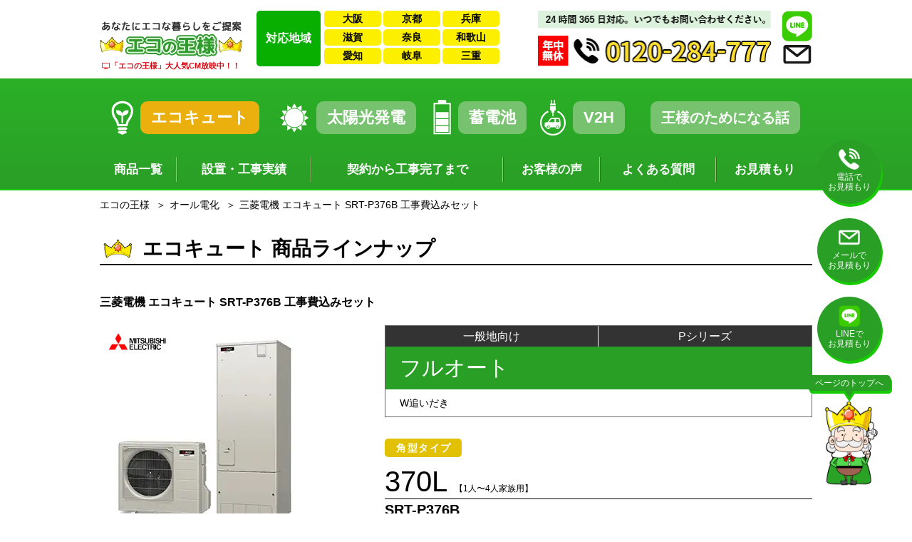

--- FILE ---
content_type: text/html; charset=UTF-8
request_url: https://eco-ousama.com/product/srt-p376b/
body_size: 14266
content:
<!DOCTYPE html><html dir="ltr" lang="ja" class="no-js no-svg"><head>  <script async src="https://www.googletagmanager.com/gtag/js?id=UA-118477578-1"></script> <script>window.dataLayer = window.dataLayer || [];
    function gtag(){dataLayer.push(arguments);}
    gtag('js', new Date());

    gtag('config', 'UA-118477578-1');
    gtag('config', 'AW-657957696');</script>  <script>function gtag_report_conversion(url) {
  var callback = function () {
    if (typeof(url) != 'undefined') {
      window.location = url;
    }
  };
  gtag('event', 'conversion', {
      'send_to': 'AW-657957696/dCkPCJrDuMoBEMDG3rkC',
      'event_callback': callback
  });
  return false;
}</script>  <script async src="https://s.yimg.jp/images/listing/tool/cv/ytag.js"></script> <script>window.yjDataLayer = window.yjDataLayer || [];
function ytag() { yjDataLayer.push(arguments); }
ytag({"type":"ycl_cookie"});</script>  <script async>yahoo_report_conversion = function(url) {
  var opt = {
    "yahoo_conversion_id": 1001120761,
    "yahoo_conversion_label": "ra9mCOjRkssBENbX3rkC",
    "yahoo_conversion_value": 0,
    "yahoo_remarketing_only": false,
    "onload_callback": function() {
      if (typeof(url) != 'undefined') {
        window.location = url;
      }
    }
  };
  ytag({"type":"yss_call_conversion", "config": opt});
}</script> <meta charset="UTF-8"><meta name="viewport" content="width=device-width, initial-scale=1"><link rel='stylesheet' id='font-awesome-css'  href='https://maxcdn.bootstrapcdn.com/font-awesome/4.7.0/css/font-awesome.min.css' type='text/css' media='' /><link media="all" href="https://eco-ousama.com/wp-eco/wp-content/cache/autoptimize/css/autoptimize_a93eee67a2f311c5be5f874115da8cf7.css" rel="stylesheet"><title>三菱電機エコキュート(SRT-P376B)の工事費込みセット激安特別価格！｜エコの王様</title><meta name="description" content="三菱電機エコキュート(SRT-P376B)の工事費込みセットが％OFFの激安特別価格！他社よりも1円でも高ければ価格交渉してください！毎月100件の施工実績、10年の無料保証、安心のアフターサービスでたくさんのお客様に選ばれています。"><meta property="og:locale" content="ja_JP"><meta property="og:type" content="article"><meta property="og:title" content="三菱電機エコキュート(SRT-P376B)の工事費込みセット激安特別価格！"><meta property="og:description" content="三菱電機エコキュート(SRT-P376B)の工事費込みセットが％OFFの激安特別価格！他社よりも1円でも高ければ価格交渉してください！毎月100件の施工実績、10年の無料保証、安心のアフターサービスでたくさんのお客様に選ばれています。"><meta property="og:url" content="https://eco-ousama.com/product/srt-p376b/"><meta property="og:site_name" content="エコの王様"><meta property="og:image" content="https://eco-ousama.com/wp-eco/wp-content/themes/eco-ousama/assets/images/og_img.jpg"><meta property="og:image:secure_url" content="https://eco-ousama.com/wp-eco/wp-content/themes/eco-ousama/assets/images/og_img.jpg"><meta property="og:image:width" content="1477"><meta property="og:image:height" content="196"><meta property="article:publisher" content="https://www.facebook.com/econoosama/?eid=ARA1R51WWqIaqg4eBOHQjVoaQAvvKiRhHtzbAAuM75nIt6KYkJ_bm-Z55KD405Knj8NnaHLg9GUt30l8"><meta name="twitter:card" content="summary"><meta name="twitter:title" content="三菱電機エコキュート(SRT-P376B)の工事費込みセット激安特別価格！"><meta name="twitter:description" content="三菱電機エコキュート(SRT-P376B)の工事費込みセットが％OFFの激安特別価格！他社よりも1円でも高ければ価格交渉してください！毎月100件の施工実績、10年の無料保証、安心のアフターサービスでたくさんのお客様に選ばれています。"><meta name="twitter:image" content="https://eco-ousama.com/wp-eco/wp-content/themes/eco-ousama/assets/images/og_img.jpg"><meta name="p:domain_verify" content="1853dc6caf5c4686d57a6ca43de57317"/><link rel="profile" href="http://gmpg.org/xfn/11"><meta name="robots" content="max-image-preview:large" /><link rel="canonical" href="https://eco-ousama.com/product/srt-p376b/" /><meta name="generator" content="All in One SEO (AIOSEO) 4.6.5" /> <script type="application/ld+json" class="aioseo-schema">{"@context":"https:\/\/schema.org","@graph":[{"@type":"BreadcrumbList","@id":"https:\/\/eco-ousama.com\/product\/srt-p376b\/#breadcrumblist","itemListElement":[{"@type":"ListItem","@id":"https:\/\/eco-ousama.com\/#listItem","position":1,"name":"\u5bb6","item":"https:\/\/eco-ousama.com\/","nextItem":"https:\/\/eco-ousama.com\/product\/srt-p376b\/#listItem"},{"@type":"ListItem","@id":"https:\/\/eco-ousama.com\/product\/srt-p376b\/#listItem","position":2,"name":"SRT-P376B","previousItem":"https:\/\/eco-ousama.com\/#listItem"}]},{"@type":"ItemPage","@id":"https:\/\/eco-ousama.com\/product\/srt-p376b\/#itempage","url":"https:\/\/eco-ousama.com\/product\/srt-p376b\/","name":"SRT-P376B | \u30a8\u30b3\u306e\u738b\u69d8","inLanguage":"ja","isPartOf":{"@id":"https:\/\/eco-ousama.com\/#website"},"breadcrumb":{"@id":"https:\/\/eco-ousama.com\/product\/srt-p376b\/#breadcrumblist"},"datePublished":"2023-01-06T11:07:23+09:00","dateModified":"2023-11-02T19:15:17+09:00"},{"@type":"Organization","@id":"https:\/\/eco-ousama.com\/#organization","name":"\u30a8\u30b3\u30ad\u30e5\u30fc\u30c8\u4ea4\u63db\u30fb\u53d6\u66ff\u304c\u5de5\u4e8b\u8cbb\u8fbc\u307f\u3067\u6700\u5b8930\u4e07\u5186\uff5e\uff5c\u30a8\u30b3\u306e\u738b\u69d8","url":"https:\/\/eco-ousama.com\/"},{"@type":"WebSite","@id":"https:\/\/eco-ousama.com\/#website","url":"https:\/\/eco-ousama.com\/","name":"\u30a8\u30b3\u306e\u738b\u69d8","inLanguage":"ja","publisher":{"@id":"https:\/\/eco-ousama.com\/#organization"}}]}</script>    <script data-cfasync="false" data-pagespeed-no-defer>var gtm4wp_datalayer_name = "dataLayer";
	var dataLayer = dataLayer || [];</script> <link rel='dns-prefetch' href='//maxcdn.bootstrapcdn.com' /><link rel="alternate" title="oEmbed (JSON)" type="application/json+oembed" href="https://eco-ousama.com/wp-json/oembed/1.0/embed?url=https%3A%2F%2Feco-ousama.com%2Fproduct%2Fsrt-p376b%2F" /><link rel="alternate" title="oEmbed (XML)" type="text/xml+oembed" href="https://eco-ousama.com/wp-json/oembed/1.0/embed?url=https%3A%2F%2Feco-ousama.com%2Fproduct%2Fsrt-p376b%2F&#038;format=xml" /><link rel='stylesheet' id='fontawesome-css' href='https://maxcdn.bootstrapcdn.com/font-awesome/4.7.0/css/font-awesome.min.css?ver=6.9' type='text/css' media='' /> <script type="text/javascript" src="https://eco-ousama.com/wp-eco/wp-includes/js/jquery/jquery.min.js?ver=3.7.1" id="jquery-core-js"></script> <link rel="https://api.w.org/" href="https://eco-ousama.com/wp-json/" /><link rel="EditURI" type="application/rsd+xml" title="RSD" href="https://eco-ousama.com/wp-eco/xmlrpc.php?rsd" /><meta name="generator" content="WordPress 6.9" /><link rel='shortlink' href='https://eco-ousama.com/?p=37490' /> <noscript><style>.lazyload { display: none; } .lazyload[class*="lazy-loader-background-element-"] { display: block; opacity: 1; }</style></noscript>  <script data-cfasync="false" data-pagespeed-no-defer type="text/javascript">var dataLayer_content = {"pagePostType":"product","pagePostType2":"single-product","pagePostAuthor":"この記事を監修した人: 清家　和馬"};
	dataLayer.push( dataLayer_content );</script> <script data-cfasync="false" data-pagespeed-no-defer type="text/javascript">(function(w,d,s,l,i){w[l]=w[l]||[];w[l].push({'gtm.start':
new Date().getTime(),event:'gtm.js'});var f=d.getElementsByTagName(s)[0],
j=d.createElement(s),dl=l!='dataLayer'?'&l='+l:'';j.async=true;j.src=
'//www.googletagmanager.com/gtm.js?id='+i+dl;f.parentNode.insertBefore(j,f);
})(window,document,'script','dataLayer','GTM-5CJTQZF');</script> <link rel="icon" href="https://eco-ousama.com/wp-eco/wp-content/uploads/2020/01/cropped-favicon-32x32.png" sizes="32x32" /><link rel="icon" href="https://eco-ousama.com/wp-eco/wp-content/uploads/2020/01/cropped-favicon-192x192.png" sizes="192x192" /><link rel="apple-touch-icon" href="https://eco-ousama.com/wp-eco/wp-content/uploads/2020/01/cropped-favicon-180x180.png" /><meta name="msapplication-TileImage" content="https://eco-ousama.com/wp-eco/wp-content/uploads/2020/01/cropped-favicon-270x270.png" /> <noscript><style id="rocket-lazyload-nojs-css">.rll-youtube-player, [data-lazy-src]{display:none !important;}</style></noscript></head><body class="wp-singular product-template-default single single-product postid-37490 wp-theme-eco-ousama"><div id="fb-root"></div> <script>(function(d, s, id) {
  var js, fjs = d.getElementsByTagName(s)[0];
  if (d.getElementById(id)) return;
  js = d.createElement(s); js.id = id;
  js.src = 'https://connect.facebook.net/ja_JP/sdk.js#xfbml=1&version=v3.2';
  fjs.parentNode.insertBefore(js, fjs);
}(document, 'script', 'facebook-jssdk'));</script> <div id="wrapper"><header class="header"><div class="header-top"><div class="container"><div class="logo"> <a href="https://eco-ousama.com"> <picture> <source data-lazy-srcset="https://eco-ousama.com/wp-eco/wp-content/themes/eco-ousama/assets/images/h_logo_sp.webp 1x, https://eco-ousama.com/wp-eco/wp-content/themes/eco-ousama/assets/images/h_logo_sp@2x.webp 2x" media="(max-width: 768px)" type="image/webp"> <source data-lazy-srcset="https://eco-ousama.com/wp-eco/wp-content/themes/eco-ousama/assets/images/h_logo_sp.png 1x, https://eco-ousama.com/wp-eco/wp-content/themes/eco-ousama/assets/images/h_logo_sp@2x.png 2x" media="(max-width: 768px)" type="image/png"> <source data-lazy-srcset="https://eco-ousama.com/wp-eco/wp-content/themes/eco-ousama/assets/images/h_logo2.webp 1x,https://eco-ousama.com/wp-eco/wp-content/themes/eco-ousama/assets/images/h_logo2@2x.webp 2x" type="image/webp"> <img src="data:image/svg+xml,%3Csvg%20xmlns='http://www.w3.org/2000/svg'%20viewBox='0%200%20200%2050'%3E%3C/svg%3E" alt="三菱電機エコキュート(SRT-P376B)の工事費込みセット激安特別価格！" width="200" height="50" data-lazy-srcset="https://eco-ousama.com/wp-eco/wp-content/themes/eco-ousama/assets/images/h_logo2.png 1x,https://eco-ousama.com/wp-eco/wp-content/themes/eco-ousama/assets/images/h_logo2@2x.png 2x" data-lazy-src="https://eco-ousama.com/wp-eco/wp-content/themes/eco-ousama/assets/images/h_logo2.png"><noscript><img src="https://eco-ousama.com/wp-eco/wp-content/themes/eco-ousama/assets/images/h_logo2.png" alt="三菱電機エコキュート(SRT-P376B)の工事費込みセット激安特別価格！" width="200" height="50" srcset="https://eco-ousama.com/wp-eco/wp-content/themes/eco-ousama/assets/images/h_logo2.png 1x,https://eco-ousama.com/wp-eco/wp-content/themes/eco-ousama/assets/images/h_logo2@2x.png 2x"></noscript> </picture> </a><div class="cm_box_pc"><p><i class="fa fa-television" aria-hidden="true"></i>「エコの王様」大人気CM放映中！！</p></div></div><div class="h_area"><h2 class="subtitle">対応地域</h2><div class=""><ul class="area-list col"><li><a class="icon" href="https://eco-ousama.com/all/all_osaka/">大阪</a></li><li><a class="icon" href="https://eco-ousama.com/all/all_kyoto/">京都</a></li><li><a class="icon" href="https://eco-ousama.com/all/all_hyogo/">兵庫</a></li></ul><ul class="area-list col"><li><a class="icon" href="https://eco-ousama.com/all/all_shiga/">滋賀</a></li><li><a class="icon" href="https://eco-ousama.com/all/all_nara/">奈良</a></li><li><a class="icon" href="https://eco-ousama.com/all/all_wakayama/">和歌山</a></li></ul><ul class="area-list col"><li><a class="icon" href="https://eco-ousama.com/all/all_aichi/">愛知</a></li><li><a class="icon" href="https://eco-ousama.com/all/all_gifu/">岐阜</a></li><li><a class="icon" href="https://eco-ousama.com/all/all_mie/">三重</a></li></ul></div></div><div class="contact"><div class="tel"><a href="tel:0120284777" onClick="gtag_report_conversion('tel:0120284777');yahoo_report_conversion(undefined);return false;"> <picture> <source width="36" height="36" data-lazy-srcset="https://eco-ousama.com/wp-eco/wp-content/themes/eco-ousama/assets/images/h-tel2.png 1x,https://eco-ousama.com/wp-eco/wp-content/themes/eco-ousama/assets/images/h-tel2@2x.png 2x" media="(max-width: 1020px)"> <img src="data:image/svg+xml,%3Csvg%20xmlns='http://www.w3.org/2000/svg'%20viewBox='0%200%20327%2083'%3E%3C/svg%3E" width="327" height="83" data-lazy-srcset="https://eco-ousama.com/wp-eco/wp-content/themes/eco-ousama/assets/images/h-tel.jpg 1x,https://eco-ousama.com/wp-eco/wp-content/themes/eco-ousama/assets/images/h-tel@2x.jpg 2x" data-lazy-src="https://eco-ousama.com/wp-eco/wp-content/themes/eco-ousama/assets/images/h-tel.jpg"><noscript><img src="https://eco-ousama.com/wp-eco/wp-content/themes/eco-ousama/assets/images/h-tel.jpg" width="327" height="83" srcset="https://eco-ousama.com/wp-eco/wp-content/themes/eco-ousama/assets/images/h-tel.jpg 1x,https://eco-ousama.com/wp-eco/wp-content/themes/eco-ousama/assets/images/h-tel@2x.jpg 2x"></noscript> </picture><p class="sp">お電話</p> </a></div><div class="right"><div class="line"><a href="https://eco-ousama.com/form#line"><img src="data:image/svg+xml,%3Csvg%20xmlns='http://www.w3.org/2000/svg'%20viewBox='0%200%2043%2043'%3E%3C/svg%3E" width="43" height="43" data-lazy-srcset="https://eco-ousama.com/wp-eco/wp-content/themes/eco-ousama/assets/images/h-line.png 1x,https://eco-ousama.com/wp-eco/wp-content/themes/eco-ousama/assets/images/h-line@2x.png 2x" data-lazy-src="https://eco-ousama.com/wp-eco/wp-content/themes/eco-ousama/assets/images/h-line.png"><noscript><img src="https://eco-ousama.com/wp-eco/wp-content/themes/eco-ousama/assets/images/h-line.png" width="43" height="43" srcset="https://eco-ousama.com/wp-eco/wp-content/themes/eco-ousama/assets/images/h-line.png 1x,https://eco-ousama.com/wp-eco/wp-content/themes/eco-ousama/assets/images/h-line@2x.png 2x"></noscript></a></div><div class="mail"><a href="https://eco-ousama.com/form"><img src="data:image/svg+xml,%3Csvg%20xmlns='http://www.w3.org/2000/svg'%20viewBox='0%200%2040%2027'%3E%3C/svg%3E" width="40" height="27" data-lazy-srcset="https://eco-ousama.com/wp-eco/wp-content/themes/eco-ousama/assets/images/h-mail.png 1x,https://eco-ousama.com/wp-eco/wp-content/themes/eco-ousama/assets/images/h-mail@2x.png 2x" data-lazy-src="https://eco-ousama.com/wp-eco/wp-content/themes/eco-ousama/assets/images/h-mail.png"><noscript><img src="https://eco-ousama.com/wp-eco/wp-content/themes/eco-ousama/assets/images/h-mail.png" width="40" height="27" srcset="https://eco-ousama.com/wp-eco/wp-content/themes/eco-ousama/assets/images/h-mail.png 1x,https://eco-ousama.com/wp-eco/wp-content/themes/eco-ousama/assets/images/h-mail@2x.png 2x"></noscript><p class="sp">メール</p></a></div></div></div><div class="sp-menu-top"><a href="#" class="sp-menu-open"><i class="fa fa-bars" aria-hidden="true"></i><span class="text">MENU</span></a></div></div></div><nav><div class="gnav container"><ul><li><span class="icon"><img src="data:image/svg+xml,%3Csvg%20xmlns='http://www.w3.org/2000/svg'%20viewBox='0%200%2031%2048'%3E%3C/svg%3E" alt="オール電化（エコキュート・IHクッキングヒーター）" width="31" height="48" data-lazy-srcset="https://eco-ousama.com/wp-eco/wp-content/themes/eco-ousama/assets/images/icon-nav01.png 1x,https://eco-ousama.com/wp-eco/wp-content/themes/eco-ousama/assets/images/icon-nav01@2x.png 2x" data-lazy-src="https://eco-ousama.com/wp-eco/wp-content/themes/eco-ousama/assets/images/icon-nav01.png"><noscript><img src="https://eco-ousama.com/wp-eco/wp-content/themes/eco-ousama/assets/images/icon-nav01.png" alt="オール電化（エコキュート・IHクッキングヒーター）" width="31" height="48" srcset="https://eco-ousama.com/wp-eco/wp-content/themes/eco-ousama/assets/images/icon-nav01.png 1x,https://eco-ousama.com/wp-eco/wp-content/themes/eco-ousama/assets/images/icon-nav01@2x.png 2x"></noscript></span><a class="cur" href="https://eco-ousama.com/all/">エコキュート</a></li><li><span class="icon"><img src="data:image/svg+xml,%3Csvg%20xmlns='http://www.w3.org/2000/svg'%20viewBox='0%200%2041%2041'%3E%3C/svg%3E" alt="太陽光発電" width="41" height="41" data-lazy-srcset="https://eco-ousama.com/wp-eco/wp-content/themes/eco-ousama/assets/images/icon-nav02.png 1x,https://eco-ousama.com/wp-eco/wp-content/themes/eco-ousama/assets/images/icon-nav02@2x.png 2x" data-lazy-src="https://eco-ousama.com/wp-eco/wp-content/themes/eco-ousama/assets/images/icon-nav02.png"><noscript><img src="https://eco-ousama.com/wp-eco/wp-content/themes/eco-ousama/assets/images/icon-nav02.png" alt="太陽光発電" width="41" height="41" srcset="https://eco-ousama.com/wp-eco/wp-content/themes/eco-ousama/assets/images/icon-nav02.png 1x,https://eco-ousama.com/wp-eco/wp-content/themes/eco-ousama/assets/images/icon-nav02@2x.png 2x"></noscript></span><a href="https://eco-ousama.com/solar/">太陽光発電</a></li><li><span class="icon"><img src="data:image/svg+xml,%3Csvg%20xmlns='http://www.w3.org/2000/svg'%20viewBox='0%200%2025%2049'%3E%3C/svg%3E" alt="蓄電池" width="25" height="49" data-lazy-srcset="https://eco-ousama.com/wp-eco/wp-content/themes/eco-ousama/assets/images/icon-nav03.png 1x,https://eco-ousama.com/wp-eco/wp-content/themes/eco-ousama/assets/images/icon-nav03@2x.png 2x" data-lazy-src="https://eco-ousama.com/wp-eco/wp-content/themes/eco-ousama/assets/images/icon-nav03.png"><noscript><img src="https://eco-ousama.com/wp-eco/wp-content/themes/eco-ousama/assets/images/icon-nav03.png" alt="蓄電池" width="25" height="49" srcset="https://eco-ousama.com/wp-eco/wp-content/themes/eco-ousama/assets/images/icon-nav03.png 1x,https://eco-ousama.com/wp-eco/wp-content/themes/eco-ousama/assets/images/icon-nav03@2x.png 2x"></noscript></span><a href="https://eco-ousama.com/battery/">蓄電池</a></li><li><span class="icon"><img src="data:image/svg+xml,%3Csvg%20xmlns='http://www.w3.org/2000/svg'%20viewBox='0%200%2036%2050'%3E%3C/svg%3E" alt="V2H" width="36" height="50" data-lazy-srcset="https://eco-ousama.com/wp-eco/wp-content/themes/eco-ousama/assets/images/icon-nav-v2h.png 1x,https://eco-ousama.com/wp-eco/wp-content/themes/eco-ousama/assets/images/icon-nav-v2h@2x.png 2x" data-lazy-src="https://eco-ousama.com/wp-eco/wp-content/themes/eco-ousama/assets/images/icon-nav-v2h.png"><noscript><img src="https://eco-ousama.com/wp-eco/wp-content/themes/eco-ousama/assets/images/icon-nav-v2h.png" alt="V2H" width="36" height="50" srcset="https://eco-ousama.com/wp-eco/wp-content/themes/eco-ousama/assets/images/icon-nav-v2h.png 1x,https://eco-ousama.com/wp-eco/wp-content/themes/eco-ousama/assets/images/icon-nav-v2h@2x.png 2x"></noscript></span><a href="https://eco-ousama.com/v2h/">V2H</a></li><li><a href="https://eco-ousama.com/blog/"><span class="f_small">王様のためになる話</a></li></ul></div><div class="subnav container"><ul><li><a href="https://eco-ousama.com/all">商品一覧</a></li><li><a href="https://eco-ousama.com/all/all_case/">設置・工事実績</a></li><li><a href="https://eco-ousama.com/all/all_flow/">契約から工事完了まで</a></li><li><a href="https://eco-ousama.com/all/all_voice/">お客様の声</a></li><li><a href="https://eco-ousama.com/all/all_faq/">よくある質問</a></li><li><a href="https://eco-ousama.com/form/">お見積もり</a></li></ul></div></nav></header><div class="cm_box_sp"><p><a href="https://eco-ousama.com"><i class="fa fa-television" aria-hidden="true"></i>「エコの王様」大人気CM放映中！！</a></p></div><div class="page-all page-product"><article class="content"><div class="content-bread"><div class="container"><ul itemscope itemtype="https://schema.org/BreadcrumbList"><li itemprop="itemListElement" itemscope itemtype="https://schema.org/ListItem"> <a itemprop="item" href="https://eco-ousama.com"> <span itemprop="name">エコの王様</span> </a><meta itemprop="position" content="1" /></li><li> <a href="https://eco-ousama.com/all/"> <span itemprop="name">オール電化</span><meta itemprop="position" content="2" /> </a></li><li itemprop="itemListElement" itemscope itemtype="https://schema.org/ListItem"> <span itemprop="name">三菱電機 エコキュート SRT-P376B 工事費込みセット</span><meta itemprop="position" content="3" /></li></ul></div></div><div class="content-inner"><section class="sec-product-content"><div class="container"><div class="pagetitle">エコキュート 商品ラインナップ</div><h1 class="product_title">三菱電機 エコキュート SRT-P376B 工事費込みセット</h1><div class="eco-wrap"><div class="eco-content"><div class="thumb"><div class="eco_maker"> <img src="data:image/svg+xml,%3Csvg%20xmlns='http://www.w3.org/2000/svg'%20viewBox='0%200%2085%2040'%3E%3C/svg%3E" width="85" height="40" data-lazy-srcset="https://eco-ousama.com/wp-eco/wp-content/themes/eco-ousama/assets/images/logo-mitsubishi.png 1x,https://eco-ousama.com/wp-eco/wp-content/themes/eco-ousama/assets/images/logo-mitsubishi@2x.png 2x" data-lazy-src="https://eco-ousama.com/wp-eco/wp-content/themes/eco-ousama/assets/images/logo-mitsubishi.png"><noscript><img src="https://eco-ousama.com/wp-eco/wp-content/themes/eco-ousama/assets/images/logo-mitsubishi.png" width="85" height="40" srcset="https://eco-ousama.com/wp-eco/wp-content/themes/eco-ousama/assets/images/logo-mitsubishi.png 1x,https://eco-ousama.com/wp-eco/wp-content/themes/eco-ousama/assets/images/logo-mitsubishi@2x.png 2x"></noscript></div> <img src="data:image/svg+xml,%3Csvg%20xmlns='http://www.w3.org/2000/svg'%20viewBox='0%200%200%200'%3E%3C/svg%3E" data-lazy-src="https://eco-ousama.com/wp-eco/wp-content/uploads/2023/01/thumb_mitsubishi-4.jpg"><noscript><img src="https://eco-ousama.com/wp-eco/wp-content/uploads/2023/01/thumb_mitsubishi-4.jpg"></noscript></div><div class="text-wrap"><div class="head-wrap"><div class="box"><div class="function-box">一般地向け</div><div class="area-box">Pシリーズ</div></div><div class="series-box"><div class="series">フルオート</div></div><div class="icon-box"><ul><li>W追いだき</li></ul></div></div><div class="eco_type"><span class="icon">角型タイプ</span></div><div class="eco_capacity">370L <span class="eco_family">【1人〜4人家族用】</span></div><div class="eco_id">SRT-P376B</div><div class="eco_price_item"> <span class="label">商品本体</span> <span class="price">467,500<span class="yen">円(税込)</span></span></div><div class="eco_price_maker">メーカー希望小売価格： <span class="prise">1,245,750</span>円(税込)</div><p class="off yellow large"><span class="off_icon"><span class="num">62</span><span class="small">％</span><br><span class="small">OFF</span></span></p></div></div><section class="sec sec-product-price_eco"><div class=""><div class="block"><div class="bg"><img src="data:image/svg+xml,%3Csvg%20xmlns='http://www.w3.org/2000/svg'%20viewBox='0%200%200%200'%3E%3C/svg%3E" data-lazy-srcset="https://eco-ousama.com/wp-eco/wp-content/themes/eco-ousama/assets/images/product/price_eco.png?v=2 1x,https://eco-ousama.com/wp-eco/wp-content/themes/eco-ousama/assets/images/product/price_eco@2x.png?v=2 2x" data-lazy-src="https://eco-ousama.com/wp-eco/wp-content/themes/eco-ousama/assets/images/product/price_eco.png?v=2"><noscript><img src="https://eco-ousama.com/wp-eco/wp-content/themes/eco-ousama/assets/images/product/price_eco.png?v=2" srcset="https://eco-ousama.com/wp-eco/wp-content/themes/eco-ousama/assets/images/product/price_eco.png?v=2 1x,https://eco-ousama.com/wp-eco/wp-content/themes/eco-ousama/assets/images/product/price_eco@2x.png?v=2 2x"></noscript></div><p class="price_text"> <span class="text01"><svg> <text class="shadow" x="2" y="100%">630,300</text> <text class="background" x="0" y="100%">630,300</text> <text class="foreground" x="0" y="100%">630,300</text> </svg></span> <span class="text02"><svg> <text class="shadow" x="2" y="100%">円(税込)</text> <text class="background" x="0" y="100%">円(税込)</text> <text class="foreground" x="0" y="100%">円(税込)</text> </svg></span></p></div></div></section><table class="product-table"><tbody><tr><th>メーカー</th><td>三菱電機</td></tr><tr><th>タイプ</th><td>角型タイプ</td></tr><tr><th>機能</th><td>フルオート</td></tr><tr><th>システム型番</th><td>SRT-P376B</td></tr><tr><th>タンク容量</th><td>370L</td></tr><tr><th>家族人数</th><td>1人〜4人</td></tr><tr><th>地域</th><td>一般地向け</td></tr><tr><th>貯湯ユニット 外形寸法</th><td>（高さ）1820mm（幅）630mm（奥行）760mm</td></tr><tr><th>ヒートポンプユニット 外形寸法</th><td>（高さ）715mm（幅）800mm（奥行）285mm</td></tr><tr><th>リモコン</th><td><ul><li>無線LANアダプター付Pシリーズ用リモコンセット RMCB-H6SE-T</li></ul></td></tr><tr><th>特徴</th><td><ul><li>W追いだき</li></ul></td></tr><tr><th>その他機能</th><td><ul><li>ホットあわー</li><li>ハイパワー給湯</li><li>キラリユキープPLUS</li><li>バブルおそうじ</li><li>ホットりたーん</li><li>あったかリンク</li><li>お天気リンクEZ</li><li>パカっとハンドル</li><li>お急ぎ湯はり</li><li>サーモジャケットタンク</li><li>スマホ連携</li></ul></td></tr></tbody></table></div></div></section><section class="sec sec-form"><div class="form-inner"><div class="container"><div class="btn-wrap"> <a href="https://eco-ousama.com/form/"> <picture> <source data-lazy-srcset="https://eco-ousama.com/wp-eco/wp-content/themes/eco-ousama/assets/images/bnr_form03.webp" media="(max-width: 768px)" type="image/webp"> <source data-lazy-srcset="https://eco-ousama.com/wp-eco/wp-content/themes/eco-ousama/assets/images/bnr_form03.webp 1x,https://eco-ousama.com/wp-eco/wp-content/themes/eco-ousama/assets/images/bnr_form03@2x.webp 2x" type="image/webp"> <source data-lazy-srcset="https://eco-ousama.com/wp-eco/wp-content/themes/eco-ousama/assets/images/bnr_form03.jpg" media="(max-width: 768px)" type="image/jpg"> <img src="data:image/svg+xml,%3Csvg%20xmlns='http://www.w3.org/2000/svg'%20viewBox='0%200%20800%20323'%3E%3C/svg%3E" alt="24時間即日対応　無料お見積もり・ご質問　お問い合わせはこちらから　お見積もりはこちらをクリック　専門のスタッフがお客様のご自宅にあった商品をご提案させて頂きます" width="800" height="323" data-lazy-srcset="https://eco-ousama.com/wp-eco/wp-content/themes/eco-ousama/assets/images/bnr_form03.jpg 1x,https://eco-ousama.com/wp-eco/wp-content/themes/eco-ousama/assets/images/bnr_form03@2x.jpg 2x" data-lazy-src="https://eco-ousama.com/wp-eco/wp-content/themes/eco-ousama/assets/images/bnr_form03.jpg"><noscript><img src="https://eco-ousama.com/wp-eco/wp-content/themes/eco-ousama/assets/images/bnr_form03.jpg" alt="24時間即日対応　無料お見積もり・ご質問　お問い合わせはこちらから　お見積もりはこちらをクリック　専門のスタッフがお客様のご自宅にあった商品をご提案させて頂きます" width="800" height="323" srcset="https://eco-ousama.com/wp-eco/wp-content/themes/eco-ousama/assets/images/bnr_form03.jpg 1x,https://eco-ousama.com/wp-eco/wp-content/themes/eco-ousama/assets/images/bnr_form03@2x.jpg 2x"></noscript> </picture> </a></div></div></div></section><section class="common_section sec-reason bg03"><div class="new_reason_block"><div class="container"><h2 class="new_sectiontitile f_white"><span class="title_icon"><img src="data:image/svg+xml,%3Csvg%20xmlns='http://www.w3.org/2000/svg'%20viewBox='0%200%20110%200'%3E%3C/svg%3E" width="110" data-lazy-src="https://eco-ousama.com/wp-eco/wp-content/themes/eco-ousama/assets/images/ousama/icon-ousama-point01.png"><noscript><img src="https://eco-ousama.com/wp-eco/wp-content/themes/eco-ousama/assets/images/ousama/icon-ousama-point01.png" width="110"></noscript></span>エコの王様が選ばれる<br class="sp">4つの理由</h2><div class="new_reason_list grid_col2"><div class="new_reason_box"><div class="new_reason_thumb_wrap"> <picture> <source data-lazy-srcset="https://eco-ousama.com/wp-eco/wp-content/themes/eco-ousama/assets/images/new_reason_thumb01.webp" media="(max-width: 768px)" type="image/webp"> <source data-lazy-srcset="https://eco-ousama.com/wp-eco/wp-content/themes/eco-ousama/assets/images/new_reason_thumb01.png" media="(max-width: 768px)" type="image/png"> <source data-lazy-srcset="https://eco-ousama.com/wp-eco/wp-content/themes/eco-ousama/assets/images/new_reason_thumb01.webp 1x,https://eco-ousama.com/wp-eco/wp-content/themes/eco-ousama/assets/images/new_reason_thumb01@2x.webp 2x" type="image/webp"> <img src="data:image/svg+xml,%3Csvg%20xmlns='http://www.w3.org/2000/svg'%20viewBox='0%200%20240%20240'%3E%3C/svg%3E" alt="" data-lazy-srcset="https://eco-ousama.com/wp-eco/wp-content/themes/eco-ousama/assets/images/new_reason_thumb01.png 1x,https://eco-ousama.com/wp-eco/wp-content/themes/eco-ousama/assets/images/new_reason_thumb01@2x.png 2x" width="240" height="240" data-lazy-src="https://eco-ousama.com/wp-eco/wp-content/themes/eco-ousama/assets/images/new_reason_thumb01.png"><noscript><img src="https://eco-ousama.com/wp-eco/wp-content/themes/eco-ousama/assets/images/new_reason_thumb01.png" alt="" srcset="https://eco-ousama.com/wp-eco/wp-content/themes/eco-ousama/assets/images/new_reason_thumb01.png 1x,https://eco-ousama.com/wp-eco/wp-content/themes/eco-ousama/assets/images/new_reason_thumb01@2x.png 2x" width="240" height="240"></noscript> </picture></div><div class="new_reason_text_wrap"><h3 class="new_reason_label">1. スピード対応</h3><p class="new_reason_text">お急ぎの方は最短30分で到着！！<br>土日祝日でも対応可！<br>さらに即日交換も可能です！<br>もちろん急なトラブルにも迅速に対応致します！！</p></div></div><div class="new_reason_box"><div class="new_reason_thumb_wrap"> <picture> <source data-lazy-srcset="https://eco-ousama.com/wp-eco/wp-content/themes/eco-ousama/assets/images/new_reason_thumb02.webp" media="(max-width: 768px)" type="image/webp"> <source data-lazy-srcset="https://eco-ousama.com/wp-eco/wp-content/themes/eco-ousama/assets/images/new_reason_thumb02.png" media="(max-width: 768px)" type="image/png"> <source data-lazy-srcset="https://eco-ousama.com/wp-eco/wp-content/themes/eco-ousama/assets/images/new_reason_thumb02.webp 1x,https://eco-ousama.com/wp-eco/wp-content/themes/eco-ousama/assets/images/new_reason_thumb02@2x.webp 2x" type="image/webp"> <img src="data:image/svg+xml,%3Csvg%20xmlns='http://www.w3.org/2000/svg'%20viewBox='0%200%20240%20240'%3E%3C/svg%3E" alt="" data-lazy-srcset="https://eco-ousama.com/wp-eco/wp-content/themes/eco-ousama/assets/images/new_reason_thumb02.png 1x,https://eco-ousama.com/wp-eco/wp-content/themes/eco-ousama/assets/images/new_reason_thumb02@2x.png 2x" width="240" height="240" data-lazy-src="https://eco-ousama.com/wp-eco/wp-content/themes/eco-ousama/assets/images/new_reason_thumb02.png"><noscript><img src="https://eco-ousama.com/wp-eco/wp-content/themes/eco-ousama/assets/images/new_reason_thumb02.png" alt="" srcset="https://eco-ousama.com/wp-eco/wp-content/themes/eco-ousama/assets/images/new_reason_thumb02.png 1x,https://eco-ousama.com/wp-eco/wp-content/themes/eco-ousama/assets/images/new_reason_thumb02@2x.png 2x" width="240" height="240"></noscript> </picture></div><div class="new_reason_text_wrap"><h3 class="new_reason_label">2. 最安値に挑戦</h3><p class="new_reason_text">見積後追加工事費等は一切頂きません<br>！現場調査も無料対応！！<br>激安価格でのご提案を徹底致します。</p></div></div><div class="new_reason_box"><div class="new_reason_thumb_wrap"> <picture> <source data-lazy-srcset="https://eco-ousama.com/wp-eco/wp-content/themes/eco-ousama/assets/images/new_reason_thumb03.webp" media="(max-width: 768px)" type="image/webp"> <source data-lazy-srcset="https://eco-ousama.com/wp-eco/wp-content/themes/eco-ousama/assets/images/new_reason_thumb03.png" media="(max-width: 768px)" type="image/png"> <source data-lazy-srcset="https://eco-ousama.com/wp-eco/wp-content/themes/eco-ousama/assets/images/new_reason_thumb03.webp 1x,https://eco-ousama.com/wp-eco/wp-content/themes/eco-ousama/assets/images/new_reason_thumb03@2x.webp 2x" type="image/webp"> <img src="data:image/svg+xml,%3Csvg%20xmlns='http://www.w3.org/2000/svg'%20viewBox='0%200%20240%20240'%3E%3C/svg%3E" alt="" data-lazy-srcset="https://eco-ousama.com/wp-eco/wp-content/themes/eco-ousama/assets/images/new_reason_thumb03.png 1x,https://eco-ousama.com/wp-eco/wp-content/themes/eco-ousama/assets/images/new_reason_thumb03@2x.png 2x" width="240" height="240" data-lazy-src="https://eco-ousama.com/wp-eco/wp-content/themes/eco-ousama/assets/images/new_reason_thumb03.png"><noscript><img src="https://eco-ousama.com/wp-eco/wp-content/themes/eco-ousama/assets/images/new_reason_thumb03.png" alt="" srcset="https://eco-ousama.com/wp-eco/wp-content/themes/eco-ousama/assets/images/new_reason_thumb03.png 1x,https://eco-ousama.com/wp-eco/wp-content/themes/eco-ousama/assets/images/new_reason_thumb03@2x.png 2x" width="240" height="240"></noscript> </picture></div><div class="new_reason_text_wrap"><h3 class="new_reason_label">3. 定期的なメンテナンス</h3><p class="new_reason_text">設置工事後2年に1度無料で<br>メンテナンスを行うのはエコの王様だけ！！<br>ご契約から設置工事アフターサービスまで<br>お客様に寄り添ってサポート致します</p></div></div><div class="new_reason_box"><div class="new_reason_thumb_wrap"> <picture> <source data-lazy-srcset="https://eco-ousama.com/wp-eco/wp-content/themes/eco-ousama/assets/images/new_reason_thumb04.webp" media="(max-width: 768px)" type="image/webp"> <source data-lazy-srcset="https://eco-ousama.com/wp-eco/wp-content/themes/eco-ousama/assets/images/new_reason_thumb04.png" media="(max-width: 768px)" type="image/png"> <source data-lazy-srcset="https://eco-ousama.com/wp-eco/wp-content/themes/eco-ousama/assets/images/new_reason_thumb04.webp 1x,https://eco-ousama.com/wp-eco/wp-content/themes/eco-ousama/assets/images/new_reason_thumb04@2x.webp 2x" type="image/webp"> <img src="data:image/svg+xml,%3Csvg%20xmlns='http://www.w3.org/2000/svg'%20viewBox='0%200%20240%20240'%3E%3C/svg%3E" alt="" data-lazy-srcset="https://eco-ousama.com/wp-eco/wp-content/themes/eco-ousama/assets/images/new_reason_thumb04.png 1x,https://eco-ousama.com/wp-eco/wp-content/themes/eco-ousama/assets/images/new_reason_thumb04@2x.png 2x" width="240" height="240" data-lazy-src="https://eco-ousama.com/wp-eco/wp-content/themes/eco-ousama/assets/images/new_reason_thumb04.png"><noscript><img src="https://eco-ousama.com/wp-eco/wp-content/themes/eco-ousama/assets/images/new_reason_thumb04.png" alt="" srcset="https://eco-ousama.com/wp-eco/wp-content/themes/eco-ousama/assets/images/new_reason_thumb04.png 1x,https://eco-ousama.com/wp-eco/wp-content/themes/eco-ousama/assets/images/new_reason_thumb04@2x.png 2x" width="240" height="240"></noscript> </picture></div><div class="new_reason_text_wrap"><h3 class="new_reason_label">4. 自社の職人による安心施工</h3><p class="new_reason_text">全国統一基準の認定を受けた職人が<br>純正部品による施工を行うので長期の安心をお約束</p></div></div></div></div></div></section><section class="sec sec-product-bottom"><div class="container"></div></section><section class="sec sec_faq_tag"><div class="container"><ul class="col"><li class="col4 sp-col2"><a href="https://eco-ousama.com/all/all_faq/" target="_blank"><span class="icon"><img src="data:image/svg+xml,%3Csvg%20xmlns='http://www.w3.org/2000/svg'%20viewBox='0%200%2031%2048'%3E%3C/svg%3E" width="31" height="48" data-lazy-srcset="https://eco-ousama.com/wp-eco/wp-content/themes/eco-ousama/assets/images/icon-nav01.png 1x,https://eco-ousama.com/wp-eco/wp-content/themes/eco-ousama/assets/images/icon-nav01@2x.png 2x" data-lazy-src="https://eco-ousama.com/wp-eco/wp-content/themes/eco-ousama/assets/images/icon-nav01.png"><noscript><img src="https://eco-ousama.com/wp-eco/wp-content/themes/eco-ousama/assets/images/icon-nav01.png" width="31" height="48" srcset="https://eco-ousama.com/wp-eco/wp-content/themes/eco-ousama/assets/images/icon-nav01.png 1x,https://eco-ousama.com/wp-eco/wp-content/themes/eco-ousama/assets/images/icon-nav01@2x.png 2x"></noscript></span><br>オール電化<br>に関するご質問</a></li><li class="col4 sp-col2"><a href="https://eco-ousama.com/solar/solar_faq/" target="_blank"><span class="icon"><img src="data:image/svg+xml,%3Csvg%20xmlns='http://www.w3.org/2000/svg'%20viewBox='0%200%2041%2041'%3E%3C/svg%3E" width="41" height="41" data-lazy-srcset="https://eco-ousama.com/wp-eco/wp-content/themes/eco-ousama/assets/images/icon-nav02.png 1x,https://eco-ousama.com/wp-eco/wp-content/themes/eco-ousama/assets/images/icon-nav02@2x.png 2x" data-lazy-src="https://eco-ousama.com/wp-eco/wp-content/themes/eco-ousama/assets/images/icon-nav02.png"><noscript><img src="https://eco-ousama.com/wp-eco/wp-content/themes/eco-ousama/assets/images/icon-nav02.png" width="41" height="41" srcset="https://eco-ousama.com/wp-eco/wp-content/themes/eco-ousama/assets/images/icon-nav02.png 1x,https://eco-ousama.com/wp-eco/wp-content/themes/eco-ousama/assets/images/icon-nav02@2x.png 2x"></noscript></span><br>太陽光発電<br>に関するご質問</a></li><li class="col4 sp-col2"><a href="https://eco-ousama.com/battery/battery_faq/" target="_blank"><span class="icon"><img src="data:image/svg+xml,%3Csvg%20xmlns='http://www.w3.org/2000/svg'%20viewBox='0%200%2025%2049'%3E%3C/svg%3E" width="25" height="49" data-lazy-srcset="https://eco-ousama.com/wp-eco/wp-content/themes/eco-ousama/assets/images/icon-nav03.png 1x,https://eco-ousama.com/wp-eco/wp-content/themes/eco-ousama/assets/images/icon-nav03@2x.png 2x" data-lazy-src="https://eco-ousama.com/wp-eco/wp-content/themes/eco-ousama/assets/images/icon-nav03.png"><noscript><img src="https://eco-ousama.com/wp-eco/wp-content/themes/eco-ousama/assets/images/icon-nav03.png" width="25" height="49" srcset="https://eco-ousama.com/wp-eco/wp-content/themes/eco-ousama/assets/images/icon-nav03.png 1x,https://eco-ousama.com/wp-eco/wp-content/themes/eco-ousama/assets/images/icon-nav03@2x.png 2x"></noscript></span><br>蓄電池<br>に関するご質問</a></li><li class="col4 sp-col2"><a href="https://eco-ousama.com/wall/wall_faq/" target="_blank"><span class="icon"><img src="data:image/svg+xml,%3Csvg%20xmlns='http://www.w3.org/2000/svg'%20viewBox='0%200%2038%2042'%3E%3C/svg%3E" width="38" height="42" data-lazy-srcset="https://eco-ousama.com/wp-eco/wp-content/themes/eco-ousama/assets/images/icon-nav04.png 1x,https://eco-ousama.com/wp-eco/wp-content/themes/eco-ousama/assets/images/icon-nav04@2x.png 2x" data-lazy-src="https://eco-ousama.com/wp-eco/wp-content/themes/eco-ousama/assets/images/icon-nav04.png"><noscript><img src="https://eco-ousama.com/wp-eco/wp-content/themes/eco-ousama/assets/images/icon-nav04.png" width="38" height="42" srcset="https://eco-ousama.com/wp-eco/wp-content/themes/eco-ousama/assets/images/icon-nav04.png 1x,https://eco-ousama.com/wp-eco/wp-content/themes/eco-ousama/assets/images/icon-nav04@2x.png 2x"></noscript></span><br>外壁塗装<br>に関するご質問</a></li></ul></div></section><section class="sec btn-wrap"><div class="container"><ul class="col"><li class="col2"><a href="https://eco-ousama.com/all/all_case/" class="btn-style02" target="_blank"><span class="icon"><img src="data:image/svg+xml,%3Csvg%20xmlns='http://www.w3.org/2000/svg'%20viewBox='0%200%2060%200'%3E%3C/svg%3E" width="60" data-lazy-src="https://eco-ousama.com/wp-eco/wp-content/themes/eco-ousama/assets/images/icon-all.png"><noscript><img src="https://eco-ousama.com/wp-eco/wp-content/themes/eco-ousama/assets/images/icon-all.png" width="60"></noscript></span><span class="text">オール電化 <br class="sp"><span class="f-xsmall">施工実績一覧</span></span></a></li><li class="col2"><a href="https://eco-ousama.com/solar/solar_case/" class="btn-style02" target="_blank"><span class="icon"><img src="data:image/svg+xml,%3Csvg%20xmlns='http://www.w3.org/2000/svg'%20viewBox='0%200%2060%200'%3E%3C/svg%3E" width="60" data-lazy-src="https://eco-ousama.com/wp-eco/wp-content/themes/eco-ousama/assets/images/icon-solar.png"><noscript><img src="https://eco-ousama.com/wp-eco/wp-content/themes/eco-ousama/assets/images/icon-solar.png" width="60"></noscript></span><span class="text">太陽光発電 <br class="sp"><span class="f-xsmall">施工実績一覧</span></span></a></li><li class="col2"><a href="https://eco-ousama.com/battery/battery_case/" class="btn-style02" target="_blank"><span class="icon"><img src="data:image/svg+xml,%3Csvg%20xmlns='http://www.w3.org/2000/svg'%20viewBox='0%200%2060%200'%3E%3C/svg%3E" width="60" data-lazy-src="https://eco-ousama.com/wp-eco/wp-content/themes/eco-ousama/assets/images/icon-battery.png"><noscript><img src="https://eco-ousama.com/wp-eco/wp-content/themes/eco-ousama/assets/images/icon-battery.png" width="60"></noscript></span><span class="text">蓄電池 <br class="sp"><span class="f-xsmall">施工実績一覧</span></span></a></li><li class="col2"><a href="https://eco-ousama.com/wall/wall_case/" class="btn-style02" target="_blank"><span class="icon"><img src="data:image/svg+xml,%3Csvg%20xmlns='http://www.w3.org/2000/svg'%20viewBox='0%200%2060%200'%3E%3C/svg%3E" width="60" data-lazy-src="https://eco-ousama.com/wp-eco/wp-content/themes/eco-ousama/assets/images/icon-wall.png"><noscript><img src="https://eco-ousama.com/wp-eco/wp-content/themes/eco-ousama/assets/images/icon-wall.png" width="60"></noscript></span><span class="text">外壁塗装 <br class="sp"><span class="f-xsmall">施工実績一覧</span></span></a></li></ul></div></section><section id="line" class="sec_line sec"><div class="container"><h2 class="pagetitle">契約から工事完了まで</h2><div class="flow"><img class="pc" src="data:image/svg+xml,%3Csvg%20xmlns='http://www.w3.org/2000/svg'%20viewBox='0%200%201054%20806'%3E%3C/svg%3E" width="1054" height="806" data-lazy-srcset="https://eco-ousama.com/wp-eco/wp-content/themes/eco-ousama/assets/images/flow/flow_img.jpg 1x,https://eco-ousama.com/wp-eco/wp-content/themes/eco-ousama/assets/images/flow/flow_img@2x.jpg 2x" data-lazy-src="https://eco-ousama.com/wp-eco/wp-content/themes/eco-ousama/assets/images/flow/flow_img.jpg"><noscript><img class="pc" src="https://eco-ousama.com/wp-eco/wp-content/themes/eco-ousama/assets/images/flow/flow_img.jpg" width="1054" height="806" srcset="https://eco-ousama.com/wp-eco/wp-content/themes/eco-ousama/assets/images/flow/flow_img.jpg 1x,https://eco-ousama.com/wp-eco/wp-content/themes/eco-ousama/assets/images/flow/flow_img@2x.jpg 2x"></noscript><img class="sp" src="data:image/svg+xml,%3Csvg%20xmlns='http://www.w3.org/2000/svg'%20viewBox='0%200%200%200'%3E%3C/svg%3E" data-lazy-src="https://eco-ousama.com/wp-eco/wp-content/themes/eco-ousama/assets/images/flow/flow_img_sp.jpg"><noscript><img class="sp" src="https://eco-ousama.com/wp-eco/wp-content/themes/eco-ousama/assets/images/flow/flow_img_sp.jpg"></noscript></div></div></section><section class="sec-area"><div class="container"><div class="inner"><div class="thumb"><img src="data:image/svg+xml,%3Csvg%20xmlns='http://www.w3.org/2000/svg'%20viewBox='0%200%20532%20292'%3E%3C/svg%3E" width="532" height="292" data-lazy-srcset="https://eco-ousama.com/wp-eco/wp-content/themes/eco-ousama/assets/images/area-thumb.png 1x,https://eco-ousama.com/wp-eco/wp-content/themes/eco-ousama/assets/images/area-thumb@2x.png 2x" data-lazy-src="https://eco-ousama.com/wp-eco/wp-content/themes/eco-ousama/assets/images/area-thumb.png"><noscript><img src="https://eco-ousama.com/wp-eco/wp-content/themes/eco-ousama/assets/images/area-thumb.png" width="532" height="292" srcset="https://eco-ousama.com/wp-eco/wp-content/themes/eco-ousama/assets/images/area-thumb.png 1x,https://eco-ousama.com/wp-eco/wp-content/themes/eco-ousama/assets/images/area-thumb@2x.png 2x"></noscript></div><div class="text-wrap"><h2 class="subtitle"><img src="data:image/svg+xml,%3Csvg%20xmlns='http://www.w3.org/2000/svg'%20viewBox='0%200%2098%2031'%3E%3C/svg%3E" width="98" height="31" data-lazy-srcset="https://eco-ousama.com/wp-eco/wp-content/themes/eco-ousama/assets/images/area-subtitle.png 1x,https://eco-ousama.com/wp-eco/wp-content/themes/eco-ousama/assets/images/area-subtitle@2x.png 2x" data-lazy-src="https://eco-ousama.com/wp-eco/wp-content/themes/eco-ousama/assets/images/area-subtitle.png"><noscript><img src="https://eco-ousama.com/wp-eco/wp-content/themes/eco-ousama/assets/images/area-subtitle.png" width="98" height="31" srcset="https://eco-ousama.com/wp-eco/wp-content/themes/eco-ousama/assets/images/area-subtitle.png 1x,https://eco-ousama.com/wp-eco/wp-content/themes/eco-ousama/assets/images/area-subtitle@2x.png 2x"></noscript></h2><ul class="area-list col"><li class="col3 sp-col3"><span class="icon">大阪</span></li><li class="col3 sp-col3"><span class="icon">京都</span></li><li class="col3 sp-col3"><span class="icon">兵庫</span></li><li class="col3 sp-col3"><span class="icon">滋賀</span></li><li class="col3 sp-col3"><span class="icon">奈良</span></li><li class="col3 sp-col3"><span class="icon">和歌山</span></li><li class="col3 sp-col3"><span class="icon">愛知</span></li><li class="col3 sp-col3"><span class="icon">岐阜</span></li><li class="col3 sp-col3"><span class="icon">三重</span></li></ul></div><p class="cacth"><img src="data:image/svg+xml,%3Csvg%20xmlns='http://www.w3.org/2000/svg'%20viewBox='0%200%20474%2039'%3E%3C/svg%3E" width="474" height="39" data-lazy-srcset="https://eco-ousama.com/wp-eco/wp-content/themes/eco-ousama/assets/images/area-cacth.png 1x,https://eco-ousama.com/wp-eco/wp-content/themes/eco-ousama/assets/images/area-cacth@2x.png 2x" data-lazy-src="https://eco-ousama.com/wp-eco/wp-content/themes/eco-ousama/assets/images/area-cacth.png"><noscript><img src="https://eco-ousama.com/wp-eco/wp-content/themes/eco-ousama/assets/images/area-cacth.png" width="474" height="39" srcset="https://eco-ousama.com/wp-eco/wp-content/themes/eco-ousama/assets/images/area-cacth.png 1x,https://eco-ousama.com/wp-eco/wp-content/themes/eco-ousama/assets/images/area-cacth@2x.png 2x"></noscript></p><p class="text">関西圏にプラスして、愛知、岐阜まで対応しています。<br>疑問点、ご相談などありましたらまずはお気軽にお問い合わせください。</p></div></div></section></article><section class="sec sec-form"><div class="form-inner"><div class="container"><div class="btn-wrap"> <a href="https://eco-ousama.com/form/"> <picture> <source data-lazy-srcset="https://eco-ousama.com/wp-eco/wp-content/themes/eco-ousama/assets/images/bnr_form03.webp" media="(max-width: 768px)" type="image/webp"> <source data-lazy-srcset="https://eco-ousama.com/wp-eco/wp-content/themes/eco-ousama/assets/images/bnr_form03.webp 1x,https://eco-ousama.com/wp-eco/wp-content/themes/eco-ousama/assets/images/bnr_form03@2x.webp 2x" type="image/webp"> <source data-lazy-srcset="https://eco-ousama.com/wp-eco/wp-content/themes/eco-ousama/assets/images/bnr_form03.jpg" media="(max-width: 768px)" type="image/jpg"> <img src="data:image/svg+xml,%3Csvg%20xmlns='http://www.w3.org/2000/svg'%20viewBox='0%200%20800%20323'%3E%3C/svg%3E" alt="24時間即日対応　無料お見積もり・ご質問　お問い合わせはこちらから　お見積もりはこちらをクリック　専門のスタッフがお客様のご自宅にあった商品をご提案させて頂きます" width="800" height="323" data-lazy-srcset="https://eco-ousama.com/wp-eco/wp-content/themes/eco-ousama/assets/images/bnr_form03.jpg 1x,https://eco-ousama.com/wp-eco/wp-content/themes/eco-ousama/assets/images/bnr_form03@2x.jpg 2x" data-lazy-src="https://eco-ousama.com/wp-eco/wp-content/themes/eco-ousama/assets/images/bnr_form03.jpg"><noscript><img src="https://eco-ousama.com/wp-eco/wp-content/themes/eco-ousama/assets/images/bnr_form03.jpg" alt="24時間即日対応　無料お見積もり・ご質問　お問い合わせはこちらから　お見積もりはこちらをクリック　専門のスタッフがお客様のご自宅にあった商品をご提案させて頂きます" width="800" height="323" srcset="https://eco-ousama.com/wp-eco/wp-content/themes/eco-ousama/assets/images/bnr_form03.jpg 1x,https://eco-ousama.com/wp-eco/wp-content/themes/eco-ousama/assets/images/bnr_form03@2x.jpg 2x"></noscript> </picture> </a></div></div></div></section><section class="sec sec-search"><div class="title-box"><div class="container"><h2 class="subtitle">商品を探す</h2><p class="description">お客様のご希望に合わせた商品をご提案します。</p></div></div><div class="container"><ul class="all_bnr"><li><a href="https://eco-ousama.com/product/srt-s377u/"><img src="data:image/svg+xml,%3Csvg%20xmlns='http://www.w3.org/2000/svg'%20viewBox='0%200%200%200'%3E%3C/svg%3E" alt="SRT-S377U" data-lazy-src="https://eco-ousama.com/wp-eco/wp-content/uploads/2025/07/SRT-S377U-1.jpg"><noscript><img src="https://eco-ousama.com/wp-eco/wp-content/uploads/2025/07/SRT-S377U-1.jpg" alt="SRT-S377U"></noscript></a></li><li><a href="https://eco-ousama.com/product/srt-s377/"><img src="data:image/svg+xml,%3Csvg%20xmlns='http://www.w3.org/2000/svg'%20viewBox='0%200%200%200'%3E%3C/svg%3E" alt="SRT-S377" data-lazy-src="https://eco-ousama.com/wp-eco/wp-content/uploads/2025/06/SRT-S377.jpg"><noscript><img src="https://eco-ousama.com/wp-eco/wp-content/uploads/2025/06/SRT-S377.jpg" alt="SRT-S377"></noscript></a></li><li><a href="https://eco-ousama.com/product/bhp-f46xd/"><img src="data:image/svg+xml,%3Csvg%20xmlns='http://www.w3.org/2000/svg'%20viewBox='0%200%200%200'%3E%3C/svg%3E" alt="BHP-F46XD" data-lazy-src="https://eco-ousama.com/wp-eco/wp-content/uploads/2024/12/BHP-F46XD-1.jpg"><noscript><img src="https://eco-ousama.com/wp-eco/wp-content/uploads/2024/12/BHP-F46XD-1.jpg" alt="BHP-F46XD"></noscript></a></li><li><a href="https://eco-ousama.com/product/bhp-f37xd/"><img src="data:image/svg+xml,%3Csvg%20xmlns='http://www.w3.org/2000/svg'%20viewBox='0%200%200%200'%3E%3C/svg%3E" alt="BHP-F37XD" data-lazy-src="https://eco-ousama.com/wp-eco/wp-content/uploads/2024/12/BHP-F37XD-1.jpg"><noscript><img src="https://eco-ousama.com/wp-eco/wp-content/uploads/2024/12/BHP-F37XD-1.jpg" alt="BHP-F37XD"></noscript></a></li><li><a href="https://eco-ousama.com/product/srt-s466/"><img src="data:image/svg+xml,%3Csvg%20xmlns='http://www.w3.org/2000/svg'%20viewBox='0%200%200%200'%3E%3C/svg%3E" alt="SRT-S466" data-lazy-src="https://eco-ousama.com/wp-eco/wp-content/uploads/2023/01/SRT-S466.jpg"><noscript><img src="https://eco-ousama.com/wp-eco/wp-content/uploads/2023/01/SRT-S466.jpg" alt="SRT-S466"></noscript></a></li><li><a href="https://eco-ousama.com/product/srt-s466u/"><img src="data:image/svg+xml,%3Csvg%20xmlns='http://www.w3.org/2000/svg'%20viewBox='0%200%200%200'%3E%3C/svg%3E" alt="SRT-S466U" data-lazy-src="https://eco-ousama.com/wp-eco/wp-content/uploads/2023/01/SRT-S466U.jpg"><noscript><img src="https://eco-ousama.com/wp-eco/wp-content/uploads/2023/01/SRT-S466U.jpg" alt="SRT-S466U"></noscript></a></li><li><a href="https://eco-ousama.com/product/srt-s376uz/"><img src="data:image/svg+xml,%3Csvg%20xmlns='http://www.w3.org/2000/svg'%20viewBox='0%200%200%200'%3E%3C/svg%3E" alt="SRT-S376UZ" data-lazy-src="https://eco-ousama.com/wp-eco/wp-content/uploads/2023/01/7124e347d0fb32d648039211a7b479c4.jpg"><noscript><img src="https://eco-ousama.com/wp-eco/wp-content/uploads/2023/01/7124e347d0fb32d648039211a7b479c4.jpg" alt="SRT-S376UZ"></noscript></a></li></ul><div class="block"><div class="search-title"><h3 class="title">エコキュートを探す<span class="icon"><img src="data:image/svg+xml,%3Csvg%20xmlns='http://www.w3.org/2000/svg'%20viewBox='0%200%2079%2075'%3E%3C/svg%3E" width="79" height="75" data-lazy-srcset="https://eco-ousama.com/wp-eco/wp-content/themes/eco-ousama/assets/images/icon-echo.png 1x,https://eco-ousama.com/wp-eco/wp-content/themes/eco-ousama/assets/images/icon-echo@2x.png 2x" data-lazy-src="https://eco-ousama.com/wp-eco/wp-content/themes/eco-ousama/assets/images/icon-echo.png"><noscript><img src="https://eco-ousama.com/wp-eco/wp-content/themes/eco-ousama/assets/images/icon-echo.png" width="79" height="75" srcset="https://eco-ousama.com/wp-eco/wp-content/themes/eco-ousama/assets/images/icon-echo.png 1x,https://eco-ousama.com/wp-eco/wp-content/themes/eco-ousama/assets/images/icon-echo@2x.png 2x"></noscript></span></h3></div><div class="search-wrap"><form action="https://eco-ousama.com/all/" method="get"><p class="description">お客様の目的に合わせたエコキュートをご提案いたします。条件を選んで「検索」ボタンを押してください。<br> ＊ボタンは複数選択が可能です。</p><h4 class="label">メーカー</h4><ul class="search-list col" data-input="#eco_maker"><li class="col5"><a href="#">すべて</a></li><li class="col5"><a href="#" data-value="東芝"><img src="data:image/svg+xml,%3Csvg%20xmlns='http://www.w3.org/2000/svg'%20viewBox='0%200%2085%2040'%3E%3C/svg%3E" alt="東芝エコキュート" width="85" height="40" data-lazy-srcset="https://eco-ousama.com/wp-eco/wp-content/themes/eco-ousama/assets/images/logo-toshiba.png 1x,https://eco-ousama.com/wp-eco/wp-content/themes/eco-ousama/assets/images/logo-toshiba@2x.png 2x" data-lazy-src="https://eco-ousama.com/wp-eco/wp-content/themes/eco-ousama/assets/images/logo-toshiba.png"><noscript><img src="https://eco-ousama.com/wp-eco/wp-content/themes/eco-ousama/assets/images/logo-toshiba.png" alt="東芝エコキュート" width="85" height="40" srcset="https://eco-ousama.com/wp-eco/wp-content/themes/eco-ousama/assets/images/logo-toshiba.png 1x,https://eco-ousama.com/wp-eco/wp-content/themes/eco-ousama/assets/images/logo-toshiba@2x.png 2x"></noscript></a></li><li class="col5"><a href="#" data-value="三菱電機"><img src="data:image/svg+xml,%3Csvg%20xmlns='http://www.w3.org/2000/svg'%20viewBox='0%200%20121%2037'%3E%3C/svg%3E" alt="三菱電機エコキュート" width="121" height="37" data-lazy-srcset="https://eco-ousama.com/wp-eco/wp-content/themes/eco-ousama/assets/images/logo-mitsubishi.png 1x,https://eco-ousama.com/wp-eco/wp-content/themes/eco-ousama/assets/images/logo-mitsubishi@2x.png 2x" data-lazy-src="https://eco-ousama.com/wp-eco/wp-content/themes/eco-ousama/assets/images/logo-mitsubishi.png"><noscript><img src="https://eco-ousama.com/wp-eco/wp-content/themes/eco-ousama/assets/images/logo-mitsubishi.png" alt="三菱電機エコキュート" width="121" height="37" srcset="https://eco-ousama.com/wp-eco/wp-content/themes/eco-ousama/assets/images/logo-mitsubishi.png 1x,https://eco-ousama.com/wp-eco/wp-content/themes/eco-ousama/assets/images/logo-mitsubishi@2x.png 2x"></noscript></a></li><li class="col5"><a href="#" data-value="パナソニック"><img src="data:image/svg+xml,%3Csvg%20xmlns='http://www.w3.org/2000/svg'%20viewBox='0%200%2088%2021'%3E%3C/svg%3E" alt="パナソニックエコキュート" width="88" height="21" data-lazy-srcset="https://eco-ousama.com/wp-eco/wp-content/themes/eco-ousama/assets/images/logo-panasonic.png 1x,https://eco-ousama.com/wp-eco/wp-content/themes/eco-ousama/assets/images/logo-panasonic@2x.png 2x" data-lazy-src="https://eco-ousama.com/wp-eco/wp-content/themes/eco-ousama/assets/images/logo-panasonic.png"><noscript><img src="https://eco-ousama.com/wp-eco/wp-content/themes/eco-ousama/assets/images/logo-panasonic.png" alt="パナソニックエコキュート" width="88" height="21" srcset="https://eco-ousama.com/wp-eco/wp-content/themes/eco-ousama/assets/images/logo-panasonic.png 1x,https://eco-ousama.com/wp-eco/wp-content/themes/eco-ousama/assets/images/logo-panasonic@2x.png 2x"></noscript></a></li><li class="col5"><a href="#" data-value="日立"><img src="data:image/svg+xml,%3Csvg%20xmlns='http://www.w3.org/2000/svg'%20viewBox='0%200%20131%2031'%3E%3C/svg%3E" alt="日立エコキュート" width="131" height="31" data-lazy-srcset="https://eco-ousama.com/wp-eco/wp-content/themes/eco-ousama/assets/images/logo-hitachi.png 1x,https://eco-ousama.com/wp-eco/wp-content/themes/eco-ousama/assets/images/logo-hitachi@2x.png 2x" data-lazy-src="https://eco-ousama.com/wp-eco/wp-content/themes/eco-ousama/assets/images/logo-hitachi.png"><noscript><img src="https://eco-ousama.com/wp-eco/wp-content/themes/eco-ousama/assets/images/logo-hitachi.png" alt="日立エコキュート" width="131" height="31" srcset="https://eco-ousama.com/wp-eco/wp-content/themes/eco-ousama/assets/images/logo-hitachi.png 1x,https://eco-ousama.com/wp-eco/wp-content/themes/eco-ousama/assets/images/logo-hitachi@2x.png 2x"></noscript></a></li><li class="col5"><a href="#" data-value="ダイキン"><img src="data:image/svg+xml,%3Csvg%20xmlns='http://www.w3.org/2000/svg'%20viewBox='0%200%20134%2034'%3E%3C/svg%3E" alt="ダイキンエコキュート" width="134" height="34" data-lazy-srcset="https://eco-ousama.com/wp-eco/wp-content/themes/eco-ousama/assets/images/logo-daikin.png 1x,https://eco-ousama.com/wp-eco/wp-content/themes/eco-ousama/assets/images/logo-daikin@2x.png 2x" data-lazy-src="https://eco-ousama.com/wp-eco/wp-content/themes/eco-ousama/assets/images/logo-daikin.png"><noscript><img src="https://eco-ousama.com/wp-eco/wp-content/themes/eco-ousama/assets/images/logo-daikin.png" alt="ダイキンエコキュート" width="134" height="34" srcset="https://eco-ousama.com/wp-eco/wp-content/themes/eco-ousama/assets/images/logo-daikin.png 1x,https://eco-ousama.com/wp-eco/wp-content/themes/eco-ousama/assets/images/logo-daikin@2x.png 2x"></noscript></a></li><li class="col5"><a href="#" data-value="コロナ"><img src="data:image/svg+xml,%3Csvg%20xmlns='http://www.w3.org/2000/svg'%20viewBox='0%200%20146%2026'%3E%3C/svg%3E" alt="コロナエコキュート" width="146" height="26" data-lazy-srcset="https://eco-ousama.com/wp-eco/wp-content/themes/eco-ousama/assets/images/logo-corona.png 1x,https://eco-ousama.com/wp-eco/wp-content/themes/eco-ousama/assets/images/logo-corona@2x.png 2x" data-lazy-src="https://eco-ousama.com/wp-eco/wp-content/themes/eco-ousama/assets/images/logo-corona.png"><noscript><img src="https://eco-ousama.com/wp-eco/wp-content/themes/eco-ousama/assets/images/logo-corona.png" alt="コロナエコキュート" width="146" height="26" srcset="https://eco-ousama.com/wp-eco/wp-content/themes/eco-ousama/assets/images/logo-corona.png 1x,https://eco-ousama.com/wp-eco/wp-content/themes/eco-ousama/assets/images/logo-corona@2x.png 2x"></noscript></a></li></ul><h4 class="label">家族人数</h4><ul class="search-list col" data-input="#eco_family"><li class="col5"><a href="#" data-value="">すべて</a></li><li class="col5"><a href="#" data-value="1人〜4人">1人〜4人</a></li><li class="col5"><a href="#" data-value="4人〜6人">4人〜6人</a></li><li class="col5"><a href="#" data-value="6人〜8人">6人〜8人</a></li></ul><h4 class="label">タイプ</h4><ul class="search-list col" data-input="#eco_type"><li class="col5"><a href="#" data-value="">すべて</a></li><li class="col5"><a href="#" data-value="角型タイプ">角型タイプ</a></li><li class="col5"><a href="#" data-value="薄型タイプ">薄型タイプ</a></li></ul><h4 class="label">機能</h4><ul class="search-list col" data-input="#eco_function"><li class="col5"><a href="#" data-value="">すべて</a></li><li class="col5"><a href="#" data-value="給湯専用">給湯専用</a></li><li class="col5"><a href="#" data-value="フルオート">フルオート</a></li></ul> <input type="hidden" name="lineup" value="エコキュート"> <input id="eco_maker" type="hidden" name="maker" value=""> <input id="eco_family" type="hidden" name="family" value=""> <input id="eco_type" type="hidden" name="type" value=""> <input id="eco_function" type="hidden" name="function" value=""><div class="btn-wrap"><button type="submit" class="submit btn-style03"><span class="text"><span class="text"><i class="fa fa-search" aria-hidden="true"></i> 検索</span></button></div></form></div><div class="search-wrap"><form action="https://eco-ousama.com/all/" method="get"><p class="description">型番からエコキュート商品を検索いたします。</p><h4 class="label">型番で検索する</h4> <input type="hidden" name="lineup" value="エコキュート"> <input type="text" class="input-text" name="product_id" value=""><div class="btn-wrap"><button type="submit" class="submit btn-style03"><span class="text"><span class="text"><i class="fa fa-search" aria-hidden="true"></i> 検索</span></button></div></form></div></div><div class="block"><div class="search-title"><h3 class="title">IHクッキングヒーターを探す<span class="icon"><img src="data:image/svg+xml,%3Csvg%20xmlns='http://www.w3.org/2000/svg'%20viewBox='0%200%2080%2043'%3E%3C/svg%3E" width="80" height="43" data-lazy-srcset="https://eco-ousama.com/wp-eco/wp-content/themes/eco-ousama/assets/images/icon-ih.png 1x,https://eco-ousama.com/wp-eco/wp-content/themes/eco-ousama/assets/images/icon-ih@2x.png 2x" data-lazy-src="https://eco-ousama.com/wp-eco/wp-content/themes/eco-ousama/assets/images/icon-ih.png"><noscript><img src="https://eco-ousama.com/wp-eco/wp-content/themes/eco-ousama/assets/images/icon-ih.png" width="80" height="43" srcset="https://eco-ousama.com/wp-eco/wp-content/themes/eco-ousama/assets/images/icon-ih.png 1x,https://eco-ousama.com/wp-eco/wp-content/themes/eco-ousama/assets/images/icon-ih@2x.png 2x"></noscript></span></h3></div><div class="search-wrap"><form action="https://eco-ousama.com/all/" method="get"><p class="description">お客様の目的に合わせたIHクッキングヒーターをご提案いたします。条件を選んで「検索」ボタンを押してください。<br> ＊ボタンは複数選択が可能です。</p><h4 class="label">メーカー</h4><ul class="search-list col" data-input="#ih_maker"><li class="col5"><a href="#" data-value="">すべて</a></li><li class="col5"><a href="#" data-value="三菱電機"><img src="data:image/svg+xml,%3Csvg%20xmlns='http://www.w3.org/2000/svg'%20viewBox='0%200%20121%2037'%3E%3C/svg%3E" alt="三菱電機IHクッキングヒーター" width="121" height="37" data-lazy-srcset="https://eco-ousama.com/wp-eco/wp-content/themes/eco-ousama/assets/images/logo-mitsubishi.png 1x,https://eco-ousama.com/wp-eco/wp-content/themes/eco-ousama/assets/images/logo-mitsubishi@2x.png 2x" data-lazy-src="https://eco-ousama.com/wp-eco/wp-content/themes/eco-ousama/assets/images/logo-mitsubishi.png"><noscript><img src="https://eco-ousama.com/wp-eco/wp-content/themes/eco-ousama/assets/images/logo-mitsubishi.png" alt="三菱電機IHクッキングヒーター" width="121" height="37" srcset="https://eco-ousama.com/wp-eco/wp-content/themes/eco-ousama/assets/images/logo-mitsubishi.png 1x,https://eco-ousama.com/wp-eco/wp-content/themes/eco-ousama/assets/images/logo-mitsubishi@2x.png 2x"></noscript></a></li><li class="col5"><a href="#" data-value="パナソニック"><img src="data:image/svg+xml,%3Csvg%20xmlns='http://www.w3.org/2000/svg'%20viewBox='0%200%2088%2021'%3E%3C/svg%3E" alt="パナソニックIHクッキングヒーター" width="88" height="21" data-lazy-srcset="https://eco-ousama.com/wp-eco/wp-content/themes/eco-ousama/assets/images/logo-panasonic.png 1x,https://eco-ousama.com/wp-eco/wp-content/themes/eco-ousama/assets/images/logo-panasonic@2x.png 2x" data-lazy-src="https://eco-ousama.com/wp-eco/wp-content/themes/eco-ousama/assets/images/logo-panasonic.png"><noscript><img src="https://eco-ousama.com/wp-eco/wp-content/themes/eco-ousama/assets/images/logo-panasonic.png" alt="パナソニックIHクッキングヒーター" width="88" height="21" srcset="https://eco-ousama.com/wp-eco/wp-content/themes/eco-ousama/assets/images/logo-panasonic.png 1x,https://eco-ousama.com/wp-eco/wp-content/themes/eco-ousama/assets/images/logo-panasonic@2x.png 2x"></noscript></a></li><li class="col5"><a href="#" data-value="日立"><img src="data:image/svg+xml,%3Csvg%20xmlns='http://www.w3.org/2000/svg'%20viewBox='0%200%20131%2031'%3E%3C/svg%3E" alt="日立IHクッキングヒーター" width="131" height="31" data-lazy-srcset="https://eco-ousama.com/wp-eco/wp-content/themes/eco-ousama/assets/images/logo-hitachi.png 1x,https://eco-ousama.com/wp-eco/wp-content/themes/eco-ousama/assets/images/logo-hitachi@2x.png 2x" data-lazy-src="https://eco-ousama.com/wp-eco/wp-content/themes/eco-ousama/assets/images/logo-hitachi.png"><noscript><img src="https://eco-ousama.com/wp-eco/wp-content/themes/eco-ousama/assets/images/logo-hitachi.png" alt="日立IHクッキングヒーター" width="131" height="31" srcset="https://eco-ousama.com/wp-eco/wp-content/themes/eco-ousama/assets/images/logo-hitachi.png 1x,https://eco-ousama.com/wp-eco/wp-content/themes/eco-ousama/assets/images/logo-hitachi@2x.png 2x"></noscript></a></li></ul> <input type="hidden" name="lineup" value="IHクッキングヒーター"> <input id="ih_maker" type="hidden" name="maker" value=""><div class="btn-wrap"><button type="submit" class="submit btn-style03"><span class="text"><span class="text"><i class="fa fa-search" aria-hidden="true"></i> 検索</span></button></div></form></div><div class="search-wrap"><form action="https://eco-ousama.com/all/" method="get"><p class="description">型番からIHクッキングヒーター商品を検索いたします。</p><h4 class="label">型番で検索する</h4> <input type="hidden" name="lineup" value="IHクッキングヒーター"> <input type="text" class="input-text" name="product_id" value=""><div class="btn-wrap"><button type="submit" class="submit btn-style03"><span class="text"><i class="fa fa-search" aria-hidden="true"></i> 検索</span></button></div></form></div></div></div><div class="btn-wrap"><div class="container"><ul class="col"><li class="col3"><a href="https://eco-ousama.com/all/" class="btn-style03"><span class="icon"><img src="data:image/svg+xml,%3Csvg%20xmlns='http://www.w3.org/2000/svg'%20viewBox='0%200%2060%200'%3E%3C/svg%3E" width="60" data-lazy-src="https://eco-ousama.com/wp-eco/wp-content/themes/eco-ousama/assets/images/icon-nav01@2x.png"><noscript><img src="https://eco-ousama.com/wp-eco/wp-content/themes/eco-ousama/assets/images/icon-nav01@2x.png" width="60"></noscript></span><span class="text">オール電化<br><span class="f-small">セット工事一覧</span></span></a></li><li class="col3"><a href="https://eco-ousama.com/solar/" class="btn-style03"><span class="icon"><img src="data:image/svg+xml,%3Csvg%20xmlns='http://www.w3.org/2000/svg'%20viewBox='0%200%2060%200'%3E%3C/svg%3E" width="60" data-lazy-src="https://eco-ousama.com/wp-eco/wp-content/themes/eco-ousama/assets/images/icon-nav02@2x.png"><noscript><img src="https://eco-ousama.com/wp-eco/wp-content/themes/eco-ousama/assets/images/icon-nav02@2x.png" width="60"></noscript></span><span class="text">太陽光発電<br><span class="f-small">商品一覧</span></span></a></li><li class="col3"><a href="https://eco-ousama.com/battery/" class="btn-style03"><span class="icon"><img src="data:image/svg+xml,%3Csvg%20xmlns='http://www.w3.org/2000/svg'%20viewBox='0%200%2060%200'%3E%3C/svg%3E" width="60" data-lazy-src="https://eco-ousama.com/wp-eco/wp-content/themes/eco-ousama/assets/images/icon-nav03@2x.png"><noscript><img src="https://eco-ousama.com/wp-eco/wp-content/themes/eco-ousama/assets/images/icon-nav03@2x.png" width="60"></noscript></span><span class="text">蓄電池<br><span class="f-small">商品一覧</span></span></a></li></ul></div></div></section><section class="sec sec-emergency"><div class="container"><div class="btn-wrap"> <a href="tel:0120284777" onClick="gtag_report_conversion('tel:0120284777');yahoo_report_conversion(undefined);return false;"> <picture> <source data-lazy-srcset="https://eco-ousama.com/wp-eco/wp-content/themes/eco-ousama/assets/images/bnr-emergency_new.webp" media="(max-width: 768px)" type="image/webp"> <source data-lazy-srcset="https://eco-ousama.com/wp-eco/wp-content/themes/eco-ousama/assets/images/bnr-emergency_new.webp 1x,https://eco-ousama.com/wp-eco/wp-content/themes/eco-ousama/assets/images/bnr-emergency_new@2x.webp 2x" type="image/webp"> <source data-lazy-srcset="https://eco-ousama.com/wp-eco/wp-content/themes/eco-ousama/assets/images/bnr-emergency_new.jpg" media="(max-width: 768px)" type="image/jpg"> <img src="data:image/svg+xml,%3Csvg%20xmlns='http://www.w3.org/2000/svg'%20viewBox='0%200%20868%20371'%3E%3C/svg%3E" alt="故障・突然のトラブル緊急対応！　お電話はこちらをクリック　無料通話0120-284-777" width="868" height="371" data-lazy-srcset="https://eco-ousama.com/wp-eco/wp-content/themes/eco-ousama/assets/images/bnr-emergency_new.jpg 1x,https://eco-ousama.com/wp-eco/wp-content/themes/eco-ousama/assets/images/bnr-emergency_new@2x.jpg 2x" data-lazy-src="https://eco-ousama.com/wp-eco/wp-content/themes/eco-ousama/assets/images/bnr-emergency_new.jpg"><noscript><img src="https://eco-ousama.com/wp-eco/wp-content/themes/eco-ousama/assets/images/bnr-emergency_new.jpg" alt="故障・突然のトラブル緊急対応！　お電話はこちらをクリック　無料通話0120-284-777" width="868" height="371" srcset="https://eco-ousama.com/wp-eco/wp-content/themes/eco-ousama/assets/images/bnr-emergency_new.jpg 1x,https://eco-ousama.com/wp-eco/wp-content/themes/eco-ousama/assets/images/bnr-emergency_new@2x.jpg 2x"></noscript> </picture> </a></div></div></section><section class="sec sec-form"><div class="form-inner"><div class="container"><div class="btn-wrap"> <a href="https://eco-ousama.com/form/"> <picture> <source data-lazy-srcset="https://eco-ousama.com/wp-eco/wp-content/themes/eco-ousama/assets/images/bnr_form03.webp" media="(max-width: 768px)" type="image/webp"> <source data-lazy-srcset="https://eco-ousama.com/wp-eco/wp-content/themes/eco-ousama/assets/images/bnr_form03.webp 1x,https://eco-ousama.com/wp-eco/wp-content/themes/eco-ousama/assets/images/bnr_form03@2x.webp 2x" type="image/webp"> <source data-lazy-srcset="https://eco-ousama.com/wp-eco/wp-content/themes/eco-ousama/assets/images/bnr_form03.jpg" media="(max-width: 768px)" type="image/jpg"> <img src="data:image/svg+xml,%3Csvg%20xmlns='http://www.w3.org/2000/svg'%20viewBox='0%200%20800%20323'%3E%3C/svg%3E" alt="24時間即日対応　無料お見積もり・ご質問　お問い合わせはこちらから　お見積もりはこちらをクリック　専門のスタッフがお客様のご自宅にあった商品をご提案させて頂きます" width="800" height="323" data-lazy-srcset="https://eco-ousama.com/wp-eco/wp-content/themes/eco-ousama/assets/images/bnr_form03.jpg 1x,https://eco-ousama.com/wp-eco/wp-content/themes/eco-ousama/assets/images/bnr_form03@2x.jpg 2x" data-lazy-src="https://eco-ousama.com/wp-eco/wp-content/themes/eco-ousama/assets/images/bnr_form03.jpg"><noscript><img src="https://eco-ousama.com/wp-eco/wp-content/themes/eco-ousama/assets/images/bnr_form03.jpg" alt="24時間即日対応　無料お見積もり・ご質問　お問い合わせはこちらから　お見積もりはこちらをクリック　専門のスタッフがお客様のご自宅にあった商品をご提案させて頂きます" width="800" height="323" srcset="https://eco-ousama.com/wp-eco/wp-content/themes/eco-ousama/assets/images/bnr_form03.jpg 1x,https://eco-ousama.com/wp-eco/wp-content/themes/eco-ousama/assets/images/bnr_form03@2x.jpg 2x"></noscript> </picture> </a></div></div></div></section></div></div><footer class="footer"><section class="sec-area"><div class="container"><div class="inner"><div class="thumb"><img src="data:image/svg+xml,%3Csvg%20xmlns='http://www.w3.org/2000/svg'%20viewBox='0%200%20532%20292'%3E%3C/svg%3E" alt="対応エリアは全て24時間即対応・無料見積り" width="532" height="292" data-lazy-srcset="https://eco-ousama.com/wp-eco/wp-content/themes/eco-ousama/assets/images/area-thumb.png 1x,https://eco-ousama.com/wp-eco/wp-content/themes/eco-ousama/assets/images/area-thumb@2x.png 2x" data-lazy-src="https://eco-ousama.com/wp-eco/wp-content/themes/eco-ousama/assets/images/area-thumb.png"><noscript><img src="https://eco-ousama.com/wp-eco/wp-content/themes/eco-ousama/assets/images/area-thumb.png" alt="対応エリアは全て24時間即対応・無料見積り" width="532" height="292" srcset="https://eco-ousama.com/wp-eco/wp-content/themes/eco-ousama/assets/images/area-thumb.png 1x,https://eco-ousama.com/wp-eco/wp-content/themes/eco-ousama/assets/images/area-thumb@2x.png 2x"></noscript></div><div class="text-wrap"><h2 class="subtitle"><img src="data:image/svg+xml,%3Csvg%20xmlns='http://www.w3.org/2000/svg'%20viewBox='0%200%2098%2031'%3E%3C/svg%3E" alt="対応地域" width="98" height="31" data-lazy-srcset="https://eco-ousama.com/wp-eco/wp-content/themes/eco-ousama/assets/images/area-subtitle.png 1x,https://eco-ousama.com/wp-eco/wp-content/themes/eco-ousama/assets/images/area-subtitle@2x.png 2x" data-lazy-src="https://eco-ousama.com/wp-eco/wp-content/themes/eco-ousama/assets/images/area-subtitle.png"><noscript><img src="https://eco-ousama.com/wp-eco/wp-content/themes/eco-ousama/assets/images/area-subtitle.png" alt="対応地域" width="98" height="31" srcset="https://eco-ousama.com/wp-eco/wp-content/themes/eco-ousama/assets/images/area-subtitle.png 1x,https://eco-ousama.com/wp-eco/wp-content/themes/eco-ousama/assets/images/area-subtitle@2x.png 2x"></noscript></h2><ul class="area-list col"><li class="col3 sp-col3"><a class="icon" href="https://eco-ousama.com/all/all_osaka/">大阪</a></li><li class="col3 sp-col3"><a class="icon" href="https://eco-ousama.com/all/all_kyoto/">京都</a></li><li class="col3 sp-col3"><a class="icon" href="https://eco-ousama.com/all/all_hyogo/">兵庫</a></li><li class="col3 sp-col3"><a class="icon" href="https://eco-ousama.com/all/all_shiga/">滋賀</a></li><li class="col3 sp-col3"><a class="icon" href="https://eco-ousama.com/all/all_nara/">奈良</a></li><li class="col3 sp-col3"><a class="icon" href="https://eco-ousama.com/all/all_wakayama/">和歌山</a></li><li class="col3 sp-col3"><a class="icon" href="https://eco-ousama.com/all/all_aichi/">愛知</a></li><li class="col3 sp-col3"><a class="icon" href="https://eco-ousama.com/all/all_gifu/">岐阜</a></li><li class="col3 sp-col3"><a class="icon" href="https://eco-ousama.com/all/all_mie/">三重</a></li></ul></div><p class="cacth"><img src="data:image/svg+xml,%3Csvg%20xmlns='http://www.w3.org/2000/svg'%20viewBox='0%200%20474%2039'%3E%3C/svg%3E" alt="どこよりも迅速に対応します！！" width="474" height="39" data-lazy-src="https://eco-ousama.com/wp-eco/wp-content/themes/eco-ousama/assets/images/area-cacth.svg"><noscript><img src="https://eco-ousama.com/wp-eco/wp-content/themes/eco-ousama/assets/images/area-cacth.svg" alt="どこよりも迅速に対応します！！" width="474" height="39"></noscript></p></div></div></section><div class="f-bottom"><div class="container"><div class="sp-menu-wrap"><section class="sec-sitemap"><div class="sitemap-wrap"><div class="sp-menu-header"><div class="logo"> <a href="https://eco-ousama.com"> <picture> <source data-lazy-srcset="https://eco-ousama.com/wp-eco/wp-content/themes/eco-ousama/assets/images/h-logo.webp" media="(max-width: 768px)" type="image/webp"> <source data-lazy-srcset="https://eco-ousama.com/wp-eco/wp-content/themes/eco-ousama/assets/images/h-logo.png" media="(max-width: 768px)" type="image/png"> <source data-lazy-srcset="https://eco-ousama.com/wp-eco/wp-content/themes/eco-ousama/assets/images/h-logo.webp 1x,https://eco-ousama.com/wp-eco/wp-content/themes/eco-ousama/assets/images/h-logo@2x.webp 2x" type="image/webp"> <img src="data:image/svg+xml,%3Csvg%20xmlns='http://www.w3.org/2000/svg'%20viewBox='0%200%20164%20100'%3E%3C/svg%3E" alt="" width="164" height="100" data-lazy-srcset="https://eco-ousama.com/wp-eco/wp-content/themes/eco-ousama/assets/images/h-logo.png 1x,https://eco-ousama.com/wp-eco/wp-content/themes/eco-ousama/assets/images/h-logo@2x.png 2x" data-lazy-src="https://eco-ousama.com/wp-eco/wp-content/themes/eco-ousama/assets/images/h-logo.png"><noscript><img src="https://eco-ousama.com/wp-eco/wp-content/themes/eco-ousama/assets/images/h-logo.png" alt="" width="164" height="100" srcset="https://eco-ousama.com/wp-eco/wp-content/themes/eco-ousama/assets/images/h-logo.png 1x,https://eco-ousama.com/wp-eco/wp-content/themes/eco-ousama/assets/images/h-logo@2x.png 2x"></noscript> </picture> </a></div><div class="sp-menu-head"><a href="#" class="sp-menu-close"><i class="fa fa-remove" aria-hidden="true"></i><span class="text">CLOSE</span></a></div><div class="h_area"><h2 class="subtitle">対応地域</h2><div class="text_wrap"><ul class="area-list col"><li><a class="icon" href="https://eco-ousama.com/all/all_osaka/">大阪</a></li><li><a class="icon" href="https://eco-ousama.com/all/all_kyoto/">京都</a></li><li><a class="icon" href="https://eco-ousama.com/all/all_hyogo/">兵庫</a></li></ul><ul class="area-list col"><li><a class="icon" href="https://eco-ousama.com/all/all_shiga/">滋賀</a></li><li><a class="icon" href="https://eco-ousama.com/all/all_nara/">奈良</a></li><li><a class="icon" href="https://eco-ousama.com/all/all_wakayama/">和歌山</a></li></ul><ul class="area-list col"><li><a class="icon" href="https://eco-ousama.com/all/all_aichi/">愛知</a></li><li><a class="icon" href="https://eco-ousama.com/all/all_gifu/">岐阜</a></li><li><a class="icon" href="https://eco-ousama.com/all/all_mie/">三重</a></li></ul></div></div></div><div class="box"><p class="cat"><a href="https://eco-ousama.com/all/">エコキュート</a></p><ul><li><a href="https://eco-ousama.com/all/">商品一覧</a></li><li><a href="https://eco-ousama.com/all/all_case/">設置・工事実績</a></li><li><a href="https://eco-ousama.com/all/all_flow/">契約から工事完了まで</a></li><li><a href="https://eco-ousama.com/all/all_voice/">お客様の声</a></li><li><a href="https://eco-ousama.com/all/all_faq/">よくある質問</a></li><li><a href="https://eco-ousama.com/form/">お見積もり</a></li></ul></div><div class="box"><p class="cat"><a href="https://eco-ousama.com/solar/">太陽光発電</a></p><ul><li><a href="https://eco-ousama.com/solar/">商品一覧</a></li><li><a href="https://eco-ousama.com/solar/solar_case/">設置・工事実績</a></li><li><a href="https://eco-ousama.com/solar/solar_flow/">契約から工事完了まで</a></li><li><a href="https://eco-ousama.com/solar/solar_voice/">お客様の声</a></li><li><a href="https://eco-ousama.com/solar/solar_faq/">よくある質問</a></li><li><a href="https://eco-ousama.com/form/">お見積もり</a></li></ul></div><div class="box"><p class="cat"><a href="https://eco-ousama.com/battery/">蓄電池</a></p><ul><li><a href="https://eco-ousama.com/battery/">商品一覧</a></li><li><a href="https://eco-ousama.com/battery/battery_case/">設置・工事実績</a></li><li><a href="https://eco-ousama.com/battery/battery_flow/">契約から工事完了まで</a></li><li><a href="https://eco-ousama.com/battery/battery_voice/">お客様の声</a></li><li><a href="https://eco-ousama.com/battery/battery_faq/">よくある質問</a></li><li><a href="https://eco-ousama.com/form/">お見積もり</a></li></ul></div><div class="box"><p class="cat"><a href="https://eco-ousama.com/v2h/"><span class="icon">V2H</a></p><p class="cat"><a href="https://eco-ousama.com/blog/"><span class="icon">王様のためになる話</a></p><p class="cat"><a href="https://eco-ousama.com/form/"><span class="icon">お見積り</a></p></div></div></section></div><section class="sec-info"><ul class="info-list"><li><a href="https://eco-ousama.com/company/">会社概要</a></li><li><a href="https://eco-ousama.com/privacy">プライバシーポリシー</a></li><li><a href="https://eco-ousama.com/law/">特定商取引法に基づく表示</a></li></ul><p class="copyright">Copyright(C)エコの王様 All Right Reserved.<br>SRT-P376B | エコの王様</p></section></div></div></footer></div><div class="pc side-flow"><div class="flow-contact"><a class="btn-flow-tel" href="tel:0120284777" onClick="gtag_report_conversion('tel:0120284777');yahoo_report_conversion(undefined);return false;"><img src="data:image/svg+xml,%3Csvg%20xmlns='http://www.w3.org/2000/svg'%20viewBox='0%200%2030%2030'%3E%3C/svg%3E" width="30" height="30" data-lazy-srcset="https://eco-ousama.com/wp-eco/wp-content/themes/eco-ousama/assets/images/h-tel2.png 1x,https://eco-ousama.com/wp-eco/wp-content/themes/eco-ousama/assets/images/h-tel2@2x.png 2x" data-lazy-src="https://eco-ousama.com/wp-eco/wp-content/themes/eco-ousama/assets/images/h-tel2.png"><noscript><img src="https://eco-ousama.com/wp-eco/wp-content/themes/eco-ousama/assets/images/h-tel2.png" width="30" height="30" srcset="https://eco-ousama.com/wp-eco/wp-content/themes/eco-ousama/assets/images/h-tel2.png 1x,https://eco-ousama.com/wp-eco/wp-content/themes/eco-ousama/assets/images/h-tel2@2x.png 2x"></noscript><p>電話で<br>お見積もり</p></a></div><div class="flow-contact"><a class="btn-flow-mail" href="https://eco-ousama.com/form/"><img src="data:image/svg+xml,%3Csvg%20xmlns='http://www.w3.org/2000/svg'%20viewBox='0%200%2039%2039'%3E%3C/svg%3E" width="39" height="39" data-lazy-srcset="https://eco-ousama.com/wp-eco/wp-content/themes/eco-ousama/assets/images/h-mail2.png 1x,https://eco-ousama.com/wp-eco/wp-content/themes/eco-ousama/assets/images/h-mail2@2x.png 2x" data-lazy-src="https://eco-ousama.com/wp-eco/wp-content/themes/eco-ousama/assets/images/h-mail2.png"><noscript><img src="https://eco-ousama.com/wp-eco/wp-content/themes/eco-ousama/assets/images/h-mail2.png" width="39" height="39" srcset="https://eco-ousama.com/wp-eco/wp-content/themes/eco-ousama/assets/images/h-mail2.png 1x,https://eco-ousama.com/wp-eco/wp-content/themes/eco-ousama/assets/images/h-mail2@2x.png 2x"></noscript><p>メールで<br>お見積もり</p></a></div><div class="flow-contact"><a class="btn-flow-line" href="https://eco-ousama.com/form/#line"><img src="data:image/svg+xml,%3Csvg%20xmlns='http://www.w3.org/2000/svg'%20viewBox='0%200%2043%2043'%3E%3C/svg%3E" width="43" height="43" data-lazy-srcset="https://eco-ousama.com/wp-eco/wp-content/themes/eco-ousama/assets/images/h-line.png 1x,https://eco-ousama.com/wp-eco/wp-content/themes/eco-ousama/assets/images/h-line@2x.png 2x" data-lazy-src="https://eco-ousama.com/wp-eco/wp-content/themes/eco-ousama/assets/images/h-line.png"><noscript><img src="https://eco-ousama.com/wp-eco/wp-content/themes/eco-ousama/assets/images/h-line.png" width="43" height="43" srcset="https://eco-ousama.com/wp-eco/wp-content/themes/eco-ousama/assets/images/h-line.png 1x,https://eco-ousama.com/wp-eco/wp-content/themes/eco-ousama/assets/images/h-line@2x.png 2x"></noscript><p>LINEで<br>お見積もり</p></a></div><div class="totop"><a href="#wrapper" class="scroll"><div class="totop-text"><span></span>ページのトップへ</div><div class="thumb"><img src="data:image/svg+xml,%3Csvg%20xmlns='http://www.w3.org/2000/svg'%20viewBox='0%200%20110%200'%3E%3C/svg%3E" width="110" data-lazy-src="https://eco-ousama.com/wp-eco/wp-content/themes/eco-ousama/assets/images/ousama/icon-ousama-point01.png"><noscript><img src="https://eco-ousama.com/wp-eco/wp-content/themes/eco-ousama/assets/images/ousama/icon-ousama-point01.png" width="110"></noscript></div></a></div></div><div class="sp footer-contact-wrap"><div class="box line"><a href="line://ti/p/@ffc6872e"><img src="data:image/svg+xml,%3Csvg%20xmlns='http://www.w3.org/2000/svg'%20viewBox='0%200%2043%2043'%3E%3C/svg%3E" width="43" height="43" data-lazy-srcset="https://eco-ousama.com/wp-eco/wp-content/themes/eco-ousama/assets/images/h-line.png 1x,https://eco-ousama.com/wp-eco/wp-content/themes/eco-ousama/assets/images/h-line@2x.png 2x" data-lazy-src="https://eco-ousama.com/wp-eco/wp-content/themes/eco-ousama/assets/images/h-line.png"><noscript><img src="https://eco-ousama.com/wp-eco/wp-content/themes/eco-ousama/assets/images/h-line.png" width="43" height="43" srcset="https://eco-ousama.com/wp-eco/wp-content/themes/eco-ousama/assets/images/h-line.png 1x,https://eco-ousama.com/wp-eco/wp-content/themes/eco-ousama/assets/images/h-line@2x.png 2x"></noscript><p class="text">LINEで<br>お見積もり</p></a></div><div class="box mail"><a href="https://eco-ousama.com/form/"><img src="data:image/svg+xml,%3Csvg%20xmlns='http://www.w3.org/2000/svg'%20viewBox='0%200%2040%2027'%3E%3C/svg%3E" width="40" height="27" data-lazy-srcset="https://eco-ousama.com/wp-eco/wp-content/themes/eco-ousama/assets/images/h-mail.png 1x,https://eco-ousama.com/wp-eco/wp-content/themes/eco-ousama/assets/images/h-mail@2x.png 2x" data-lazy-src="https://eco-ousama.com/wp-eco/wp-content/themes/eco-ousama/assets/images/h-mail.png"><noscript><img src="https://eco-ousama.com/wp-eco/wp-content/themes/eco-ousama/assets/images/h-mail.png" width="40" height="27" srcset="https://eco-ousama.com/wp-eco/wp-content/themes/eco-ousama/assets/images/h-mail.png 1x,https://eco-ousama.com/wp-eco/wp-content/themes/eco-ousama/assets/images/h-mail@2x.png 2x"></noscript><p class="text">メールで<br>お見積もり</p></a></div><div class="box tel"><a href="tel:0120284777" onClick="gtag_report_conversion('tel:0120284777');yahoo_report_conversion(undefined);return false;"><img src="data:image/svg+xml,%3Csvg%20xmlns='http://www.w3.org/2000/svg'%20viewBox='0%200%2036%2036'%3E%3C/svg%3E" width="36" height="36" data-lazy-srcset="https://eco-ousama.com/wp-eco/wp-content/themes/eco-ousama/assets/images/h-tel2.png 1x,https://eco-ousama.com/wp-eco/wp-content/themes/eco-ousama/assets/images/h-tel2@2x.png 2x" data-lazy-src="https://eco-ousama.com/wp-eco/wp-content/themes/eco-ousama/assets/images/h-tel2.png"><noscript><img src="https://eco-ousama.com/wp-eco/wp-content/themes/eco-ousama/assets/images/h-tel2.png" width="36" height="36" srcset="https://eco-ousama.com/wp-eco/wp-content/themes/eco-ousama/assets/images/h-tel2.png 1x,https://eco-ousama.com/wp-eco/wp-content/themes/eco-ousama/assets/images/h-tel2@2x.png 2x"></noscript><p class="text">電話で<br>ご相談</p></a></div></div> <script type="speculationrules">{"prefetch":[{"source":"document","where":{"and":[{"href_matches":"/*"},{"not":{"href_matches":["/wp-eco/wp-*.php","/wp-eco/wp-admin/*","/wp-eco/wp-content/uploads/*","/wp-eco/wp-content/*","/wp-eco/wp-content/plugins/*","/wp-eco/wp-content/themes/eco-ousama/*","/*\\?(.+)"]}},{"not":{"selector_matches":"a[rel~=\"nofollow\"]"}},{"not":{"selector_matches":".no-prefetch, .no-prefetch a"}}]},"eagerness":"conservative"}]}</script>  <script type="text/javascript">(function(add, cla){window['UserHeatTag']=cla;window[cla]=window[cla]||function(){(window[cla].q=window[cla].q||[]).push(arguments)},window[cla].l=1*new Date();var ul=document.createElement('script');var tag = document.getElementsByTagName('script')[0];ul.async=1;ul.src=add;tag.parentNode.insertBefore(ul,tag);})('//uh.nakanohito.jp/uhj2/uh.js', '_uhtracker');_uhtracker({id:'uhz5qxJGYD'});</script>  <noscript><iframe src="https://www.googletagmanager.com/ns.html?id=GTM-5CJTQZF" height="0" width="0" style="display:none;visibility:hidden" aria-hidden="true"></iframe></noscript> <script>document.addEventListener( 'wpcf7mailsent', function( event ) {
  location = 'https://haniwaman.com/thanks/'; /* 遷移先のURL */
}, false );</script><script type="text/javascript" id="toc-front-js-extra">var tocplus = {"visibility_show":"\u8868\u793a","visibility_hide":"\u975e\u8868\u793a","width":"Auto"};
//# sourceURL=toc-front-js-extra</script> <script id="wp-emoji-settings" type="application/json">{"baseUrl":"https://s.w.org/images/core/emoji/17.0.2/72x72/","ext":".png","svgUrl":"https://s.w.org/images/core/emoji/17.0.2/svg/","svgExt":".svg","source":{"concatemoji":"https://eco-ousama.com/wp-eco/wp-includes/js/wp-emoji-release.min.js?ver=6.9"}}</script> <script type="module">/*! This file is auto-generated */
const a=JSON.parse(document.getElementById("wp-emoji-settings").textContent),o=(window._wpemojiSettings=a,"wpEmojiSettingsSupports"),s=["flag","emoji"];function i(e){try{var t={supportTests:e,timestamp:(new Date).valueOf()};sessionStorage.setItem(o,JSON.stringify(t))}catch(e){}}function c(e,t,n){e.clearRect(0,0,e.canvas.width,e.canvas.height),e.fillText(t,0,0);t=new Uint32Array(e.getImageData(0,0,e.canvas.width,e.canvas.height).data);e.clearRect(0,0,e.canvas.width,e.canvas.height),e.fillText(n,0,0);const a=new Uint32Array(e.getImageData(0,0,e.canvas.width,e.canvas.height).data);return t.every((e,t)=>e===a[t])}function p(e,t){e.clearRect(0,0,e.canvas.width,e.canvas.height),e.fillText(t,0,0);var n=e.getImageData(16,16,1,1);for(let e=0;e<n.data.length;e++)if(0!==n.data[e])return!1;return!0}function u(e,t,n,a){switch(t){case"flag":return n(e,"\ud83c\udff3\ufe0f\u200d\u26a7\ufe0f","\ud83c\udff3\ufe0f\u200b\u26a7\ufe0f")?!1:!n(e,"\ud83c\udde8\ud83c\uddf6","\ud83c\udde8\u200b\ud83c\uddf6")&&!n(e,"\ud83c\udff4\udb40\udc67\udb40\udc62\udb40\udc65\udb40\udc6e\udb40\udc67\udb40\udc7f","\ud83c\udff4\u200b\udb40\udc67\u200b\udb40\udc62\u200b\udb40\udc65\u200b\udb40\udc6e\u200b\udb40\udc67\u200b\udb40\udc7f");case"emoji":return!a(e,"\ud83e\u1fac8")}return!1}function f(e,t,n,a){let r;const o=(r="undefined"!=typeof WorkerGlobalScope&&self instanceof WorkerGlobalScope?new OffscreenCanvas(300,150):document.createElement("canvas")).getContext("2d",{willReadFrequently:!0}),s=(o.textBaseline="top",o.font="600 32px Arial",{});return e.forEach(e=>{s[e]=t(o,e,n,a)}),s}function r(e){var t=document.createElement("script");t.src=e,t.defer=!0,document.head.appendChild(t)}a.supports={everything:!0,everythingExceptFlag:!0},new Promise(t=>{let n=function(){try{var e=JSON.parse(sessionStorage.getItem(o));if("object"==typeof e&&"number"==typeof e.timestamp&&(new Date).valueOf()<e.timestamp+604800&&"object"==typeof e.supportTests)return e.supportTests}catch(e){}return null}();if(!n){if("undefined"!=typeof Worker&&"undefined"!=typeof OffscreenCanvas&&"undefined"!=typeof URL&&URL.createObjectURL&&"undefined"!=typeof Blob)try{var e="postMessage("+f.toString()+"("+[JSON.stringify(s),u.toString(),c.toString(),p.toString()].join(",")+"));",a=new Blob([e],{type:"text/javascript"});const r=new Worker(URL.createObjectURL(a),{name:"wpTestEmojiSupports"});return void(r.onmessage=e=>{i(n=e.data),r.terminate(),t(n)})}catch(e){}i(n=f(s,u,c,p))}t(n)}).then(e=>{for(const n in e)a.supports[n]=e[n],a.supports.everything=a.supports.everything&&a.supports[n],"flag"!==n&&(a.supports.everythingExceptFlag=a.supports.everythingExceptFlag&&a.supports[n]);var t;a.supports.everythingExceptFlag=a.supports.everythingExceptFlag&&!a.supports.flag,a.supports.everything||((t=a.source||{}).concatemoji?r(t.concatemoji):t.wpemoji&&t.twemoji&&(r(t.twemoji),r(t.wpemoji)))});
//# sourceURL=https://eco-ousama.com/wp-eco/wp-includes/js/wp-emoji-loader.min.js</script> <script>window.lazyLoadOptions = {
                elements_selector: "img[data-lazy-src],.rocket-lazyload",
                data_src: "lazy-src",
                data_srcset: "lazy-srcset",
                data_sizes: "lazy-sizes",
                class_loading: "lazyloading",
                class_loaded: "lazyloaded",
                threshold: 300,
                callback_loaded: function(element) {
                    if ( element.tagName === "IFRAME" && element.dataset.rocketLazyload == "fitvidscompatible" ) {
                        if (element.classList.contains("lazyloaded") ) {
                            if (typeof window.jQuery != "undefined") {
                                if (jQuery.fn.fitVids) {
                                    jQuery(element).parent().fitVids();
                                }
                            }
                        }
                    }
                }};
        window.addEventListener('LazyLoad::Initialized', function (e) {
            var lazyLoadInstance = e.detail.instance;

            if (window.MutationObserver) {
                var observer = new MutationObserver(function(mutations) {
                    var image_count = 0;
                    var iframe_count = 0;
                    var rocketlazy_count = 0;

                    mutations.forEach(function(mutation) {
                        for (i = 0; i < mutation.addedNodes.length; i++) {
                            if (typeof mutation.addedNodes[i].getElementsByTagName !== 'function') {
                                return;
                            }

                           if (typeof mutation.addedNodes[i].getElementsByClassName !== 'function') {
                                return;
                            }

                            images = mutation.addedNodes[i].getElementsByTagName('img');
                            is_image = mutation.addedNodes[i].tagName == "IMG";
                            iframes = mutation.addedNodes[i].getElementsByTagName('iframe');
                            is_iframe = mutation.addedNodes[i].tagName == "IFRAME";
                            rocket_lazy = mutation.addedNodes[i].getElementsByClassName('rocket-lazyload');

                            image_count += images.length;
			                iframe_count += iframes.length;
			                rocketlazy_count += rocket_lazy.length;

                            if(is_image){
                                image_count += 1;
                            }

                            if(is_iframe){
                                iframe_count += 1;
                            }
                        }
                    } );

                    if(image_count > 0 || iframe_count > 0 || rocketlazy_count > 0){
                        lazyLoadInstance.update();
                    }
                } );

                var b      = document.getElementsByTagName("body")[0];
                var config = { childList: true, subtree: true };

                observer.observe(b, config);
            }
        }, false);</script>  <script type="text/javascript" >var reachlocalTRKDOM="rtsys.rtrk.jp";
(function() {
var rlocal_load = document.createElement("script");
rlocal_load.type = "text/javascript";
rlocal_load.src = document.location.protocol+"//"+reachlocalTRKDOM+"/rct_lct/js/rlrct1.js";
(document.getElementsByTagName("head")[0] || document.getElementsByTagName("body")[0]).appendChild (rlocal_load);
})();</script> <script defer src="https://eco-ousama.com/wp-eco/wp-content/cache/autoptimize/js/autoptimize_34fbfb48e33e7ca2d00ca92bc57bdf9d.js"></script></body></html>

--- FILE ---
content_type: text/css
request_url: https://eco-ousama.com/wp-eco/wp-content/cache/autoptimize/css/autoptimize_a93eee67a2f311c5be5f874115da8cf7.css
body_size: 26413
content:
img:is([sizes=auto i],[sizes^="auto," i]){contain-intrinsic-size:3000px 1500px}
img.wp-smiley,img.emoji{display:inline !important;border:none !important;box-shadow:none !important;height:1em !important;width:1em !important;margin:0 .07em !important;vertical-align:-.1em !important;background:0 0 !important;padding:0 !important}
:root{--wp-block-synced-color:#7a00df;--wp-block-synced-color--rgb:122,0,223;--wp-bound-block-color:var(--wp-block-synced-color);--wp-editor-canvas-background:#ddd;--wp-admin-theme-color:#007cba;--wp-admin-theme-color--rgb:0,124,186;--wp-admin-theme-color-darker-10:#006ba1;--wp-admin-theme-color-darker-10--rgb:0,107,160.5;--wp-admin-theme-color-darker-20:#005a87;--wp-admin-theme-color-darker-20--rgb:0,90,135;--wp-admin-border-width-focus:2px}@media (min-resolution:192dpi){:root{--wp-admin-border-width-focus:1.5px}}.wp-element-button{cursor:pointer}:root .has-very-light-gray-background-color{background-color:#eee}:root .has-very-dark-gray-background-color{background-color:#313131}:root .has-very-light-gray-color{color:#eee}:root .has-very-dark-gray-color{color:#313131}:root .has-vivid-green-cyan-to-vivid-cyan-blue-gradient-background{background:linear-gradient(135deg,#00d084,#0693e3)}:root .has-purple-crush-gradient-background{background:linear-gradient(135deg,#34e2e4,#4721fb 50%,#ab1dfe)}:root .has-hazy-dawn-gradient-background{background:linear-gradient(135deg,#faaca8,#dad0ec)}:root .has-subdued-olive-gradient-background{background:linear-gradient(135deg,#fafae1,#67a671)}:root .has-atomic-cream-gradient-background{background:linear-gradient(135deg,#fdd79a,#004a59)}:root .has-nightshade-gradient-background{background:linear-gradient(135deg,#330968,#31cdcf)}:root .has-midnight-gradient-background{background:linear-gradient(135deg,#020381,#2874fc)}:root{--wp--preset--font-size--normal:16px;--wp--preset--font-size--huge:42px}.has-regular-font-size{font-size:1em}.has-larger-font-size{font-size:2.625em}.has-normal-font-size{font-size:var(--wp--preset--font-size--normal)}.has-huge-font-size{font-size:var(--wp--preset--font-size--huge)}.has-text-align-center{text-align:center}.has-text-align-left{text-align:left}.has-text-align-right{text-align:right}.has-fit-text{white-space:nowrap!important}#end-resizable-editor-section{display:none}.aligncenter{clear:both}.items-justified-left{justify-content:flex-start}.items-justified-center{justify-content:center}.items-justified-right{justify-content:flex-end}.items-justified-space-between{justify-content:space-between}.screen-reader-text{border:0;clip-path:inset(50%);height:1px;margin:-1px;overflow:hidden;padding:0;position:absolute;width:1px;word-wrap:normal!important}.screen-reader-text:focus{background-color:#ddd;clip-path:none;color:#444;display:block;font-size:1em;height:auto;left:5px;line-height:normal;padding:15px 23px 14px;text-decoration:none;top:5px;width:auto;z-index:100000}html :where(.has-border-color){border-style:solid}html :where([style*=border-top-color]){border-top-style:solid}html :where([style*=border-right-color]){border-right-style:solid}html :where([style*=border-bottom-color]){border-bottom-style:solid}html :where([style*=border-left-color]){border-left-style:solid}html :where([style*=border-width]){border-style:solid}html :where([style*=border-top-width]){border-top-style:solid}html :where([style*=border-right-width]){border-right-style:solid}html :where([style*=border-bottom-width]){border-bottom-style:solid}html :where([style*=border-left-width]){border-left-style:solid}html :where(img[class*=wp-image-]){height:auto;max-width:100%}:where(figure){margin:0 0 1em}html :where(.is-position-sticky){--wp-admin--admin-bar--position-offset:var(--wp-admin--admin-bar--height,0px)}@media screen and (max-width:600px){html :where(.is-position-sticky){--wp-admin--admin-bar--position-offset:0px}}
:root{--wp--preset--aspect-ratio--square:1;--wp--preset--aspect-ratio--4-3:4/3;--wp--preset--aspect-ratio--3-4:3/4;--wp--preset--aspect-ratio--3-2:3/2;--wp--preset--aspect-ratio--2-3:2/3;--wp--preset--aspect-ratio--16-9:16/9;--wp--preset--aspect-ratio--9-16:9/16;--wp--preset--color--black:#000;--wp--preset--color--cyan-bluish-gray:#abb8c3;--wp--preset--color--white:#fff;--wp--preset--color--pale-pink:#f78da7;--wp--preset--color--vivid-red:#cf2e2e;--wp--preset--color--luminous-vivid-orange:#ff6900;--wp--preset--color--luminous-vivid-amber:#fcb900;--wp--preset--color--light-green-cyan:#7bdcb5;--wp--preset--color--vivid-green-cyan:#00d084;--wp--preset--color--pale-cyan-blue:#8ed1fc;--wp--preset--color--vivid-cyan-blue:#0693e3;--wp--preset--color--vivid-purple:#9b51e0;--wp--preset--gradient--vivid-cyan-blue-to-vivid-purple:linear-gradient(135deg,#0693e3 0%,#9b51e0 100%);--wp--preset--gradient--light-green-cyan-to-vivid-green-cyan:linear-gradient(135deg,#7adcb4 0%,#00d082 100%);--wp--preset--gradient--luminous-vivid-amber-to-luminous-vivid-orange:linear-gradient(135deg,#fcb900 0%,#ff6900 100%);--wp--preset--gradient--luminous-vivid-orange-to-vivid-red:linear-gradient(135deg,#ff6900 0%,#cf2e2e 100%);--wp--preset--gradient--very-light-gray-to-cyan-bluish-gray:linear-gradient(135deg,#eee 0%,#a9b8c3 100%);--wp--preset--gradient--cool-to-warm-spectrum:linear-gradient(135deg,#4aeadc 0%,#9778d1 20%,#cf2aba 40%,#ee2c82 60%,#fb6962 80%,#fef84c 100%);--wp--preset--gradient--blush-light-purple:linear-gradient(135deg,#ffceec 0%,#9896f0 100%);--wp--preset--gradient--blush-bordeaux:linear-gradient(135deg,#fecda5 0%,#fe2d2d 50%,#6b003e 100%);--wp--preset--gradient--luminous-dusk:linear-gradient(135deg,#ffcb70 0%,#c751c0 50%,#4158d0 100%);--wp--preset--gradient--pale-ocean:linear-gradient(135deg,#fff5cb 0%,#b6e3d4 50%,#33a7b5 100%);--wp--preset--gradient--electric-grass:linear-gradient(135deg,#caf880 0%,#71ce7e 100%);--wp--preset--gradient--midnight:linear-gradient(135deg,#020381 0%,#2874fc 100%);--wp--preset--font-size--small:13px;--wp--preset--font-size--medium:20px;--wp--preset--font-size--large:36px;--wp--preset--font-size--x-large:42px;--wp--preset--spacing--20:.44rem;--wp--preset--spacing--30:.67rem;--wp--preset--spacing--40:1rem;--wp--preset--spacing--50:1.5rem;--wp--preset--spacing--60:2.25rem;--wp--preset--spacing--70:3.38rem;--wp--preset--spacing--80:5.06rem;--wp--preset--shadow--natural:6px 6px 9px rgba(0,0,0,.2);--wp--preset--shadow--deep:12px 12px 50px rgba(0,0,0,.4);--wp--preset--shadow--sharp:6px 6px 0px rgba(0,0,0,.2);--wp--preset--shadow--outlined:6px 6px 0px -3px #fff,6px 6px #000;--wp--preset--shadow--crisp:6px 6px 0px #000}:where(.is-layout-flex){gap:.5em}:where(.is-layout-grid){gap:.5em}body .is-layout-flex{display:flex}.is-layout-flex{flex-wrap:wrap;align-items:center}.is-layout-flex>:is(*,div){margin:0}body .is-layout-grid{display:grid}.is-layout-grid>:is(*,div){margin:0}:where(.wp-block-columns.is-layout-flex){gap:2em}:where(.wp-block-columns.is-layout-grid){gap:2em}:where(.wp-block-post-template.is-layout-flex){gap:1.25em}:where(.wp-block-post-template.is-layout-grid){gap:1.25em}.has-black-color{color:var(--wp--preset--color--black) !important}.has-cyan-bluish-gray-color{color:var(--wp--preset--color--cyan-bluish-gray) !important}.has-white-color{color:var(--wp--preset--color--white) !important}.has-pale-pink-color{color:var(--wp--preset--color--pale-pink) !important}.has-vivid-red-color{color:var(--wp--preset--color--vivid-red) !important}.has-luminous-vivid-orange-color{color:var(--wp--preset--color--luminous-vivid-orange) !important}.has-luminous-vivid-amber-color{color:var(--wp--preset--color--luminous-vivid-amber) !important}.has-light-green-cyan-color{color:var(--wp--preset--color--light-green-cyan) !important}.has-vivid-green-cyan-color{color:var(--wp--preset--color--vivid-green-cyan) !important}.has-pale-cyan-blue-color{color:var(--wp--preset--color--pale-cyan-blue) !important}.has-vivid-cyan-blue-color{color:var(--wp--preset--color--vivid-cyan-blue) !important}.has-vivid-purple-color{color:var(--wp--preset--color--vivid-purple) !important}.has-black-background-color{background-color:var(--wp--preset--color--black) !important}.has-cyan-bluish-gray-background-color{background-color:var(--wp--preset--color--cyan-bluish-gray) !important}.has-white-background-color{background-color:var(--wp--preset--color--white) !important}.has-pale-pink-background-color{background-color:var(--wp--preset--color--pale-pink) !important}.has-vivid-red-background-color{background-color:var(--wp--preset--color--vivid-red) !important}.has-luminous-vivid-orange-background-color{background-color:var(--wp--preset--color--luminous-vivid-orange) !important}.has-luminous-vivid-amber-background-color{background-color:var(--wp--preset--color--luminous-vivid-amber) !important}.has-light-green-cyan-background-color{background-color:var(--wp--preset--color--light-green-cyan) !important}.has-vivid-green-cyan-background-color{background-color:var(--wp--preset--color--vivid-green-cyan) !important}.has-pale-cyan-blue-background-color{background-color:var(--wp--preset--color--pale-cyan-blue) !important}.has-vivid-cyan-blue-background-color{background-color:var(--wp--preset--color--vivid-cyan-blue) !important}.has-vivid-purple-background-color{background-color:var(--wp--preset--color--vivid-purple) !important}.has-black-border-color{border-color:var(--wp--preset--color--black) !important}.has-cyan-bluish-gray-border-color{border-color:var(--wp--preset--color--cyan-bluish-gray) !important}.has-white-border-color{border-color:var(--wp--preset--color--white) !important}.has-pale-pink-border-color{border-color:var(--wp--preset--color--pale-pink) !important}.has-vivid-red-border-color{border-color:var(--wp--preset--color--vivid-red) !important}.has-luminous-vivid-orange-border-color{border-color:var(--wp--preset--color--luminous-vivid-orange) !important}.has-luminous-vivid-amber-border-color{border-color:var(--wp--preset--color--luminous-vivid-amber) !important}.has-light-green-cyan-border-color{border-color:var(--wp--preset--color--light-green-cyan) !important}.has-vivid-green-cyan-border-color{border-color:var(--wp--preset--color--vivid-green-cyan) !important}.has-pale-cyan-blue-border-color{border-color:var(--wp--preset--color--pale-cyan-blue) !important}.has-vivid-cyan-blue-border-color{border-color:var(--wp--preset--color--vivid-cyan-blue) !important}.has-vivid-purple-border-color{border-color:var(--wp--preset--color--vivid-purple) !important}.has-vivid-cyan-blue-to-vivid-purple-gradient-background{background:var(--wp--preset--gradient--vivid-cyan-blue-to-vivid-purple) !important}.has-light-green-cyan-to-vivid-green-cyan-gradient-background{background:var(--wp--preset--gradient--light-green-cyan-to-vivid-green-cyan) !important}.has-luminous-vivid-amber-to-luminous-vivid-orange-gradient-background{background:var(--wp--preset--gradient--luminous-vivid-amber-to-luminous-vivid-orange) !important}.has-luminous-vivid-orange-to-vivid-red-gradient-background{background:var(--wp--preset--gradient--luminous-vivid-orange-to-vivid-red) !important}.has-very-light-gray-to-cyan-bluish-gray-gradient-background{background:var(--wp--preset--gradient--very-light-gray-to-cyan-bluish-gray) !important}.has-cool-to-warm-spectrum-gradient-background{background:var(--wp--preset--gradient--cool-to-warm-spectrum) !important}.has-blush-light-purple-gradient-background{background:var(--wp--preset--gradient--blush-light-purple) !important}.has-blush-bordeaux-gradient-background{background:var(--wp--preset--gradient--blush-bordeaux) !important}.has-luminous-dusk-gradient-background{background:var(--wp--preset--gradient--luminous-dusk) !important}.has-pale-ocean-gradient-background{background:var(--wp--preset--gradient--pale-ocean) !important}.has-electric-grass-gradient-background{background:var(--wp--preset--gradient--electric-grass) !important}.has-midnight-gradient-background{background:var(--wp--preset--gradient--midnight) !important}.has-small-font-size{font-size:var(--wp--preset--font-size--small) !important}.has-medium-font-size{font-size:var(--wp--preset--font-size--medium) !important}.has-large-font-size{font-size:var(--wp--preset--font-size--large) !important}.has-x-large-font-size{font-size:var(--wp--preset--font-size--x-large) !important}
/*! This file is auto-generated */
.wp-block-button__link{color:#fff;background-color:#32373c;border-radius:9999px;box-shadow:none;text-decoration:none;padding:calc(.667em + 2px) calc(1.333em + 2px);font-size:1.125em}.wp-block-file__button{background:#32373c;color:#fff;text-decoration:none}
.calendar-archives{position:relative;width:100%}.calendar-archives *{box-sizing:border-box !important}.calendar-archives a:focus,.calendar-archives a:active{outline:none !important}.calendar-archives>.calendar-navigation{position:relative;display:table;width:100%;height:30px}.calendar-archives>.calendar-navigation>.prev-year,.calendar-archives>.calendar-navigation>.next-year,.calendar-archives>.calendar-navigation>.menu-container{position:relative;display:table-cell;height:30px;vertical-align:middle}.calendar-archives>.calendar-navigation>.prev-year>a.title,.calendar-archives>.calendar-navigation>.next-year>a.title,.calendar-archives>.calendar-navigation>.menu-container>a.title{display:block;height:30px;line-height:30px}.calendar-archives>.calendar-navigation>.prev-year>ul.menu,.calendar-archives>.calendar-navigation>.next-year>ul.menu,.calendar-archives>.calendar-navigation>.menu-container>ul.menu{position:absolute;display:none;width:100%;top:0;overflow:hidden;background-color:#fff;z-index:99}.calendar-archives>.calendar-navigation>.prev-year li,.calendar-archives>.calendar-navigation>.next-year li,.calendar-archives>.calendar-navigation>.menu-container li{display:block}.calendar-archives>.calendar-navigation>.prev-year li>a,.calendar-archives>.calendar-navigation>.next-year li>a,.calendar-archives>.calendar-navigation>.menu-container li>a{display:block;height:30px;line-height:30px}.calendar-archives>.calendar-navigation>.prev-year>.arrow-down,.calendar-archives>.calendar-navigation>.next-year>.arrow-down,.calendar-archives>.calendar-navigation>.menu-container>.arrow-down{position:absolute;top:0;right:0;height:30px;line-height:30px;font-family:Verdana,Arial,Helvetica,sans-serif}.calendar-archives>.archives-years{position:relative;overflow:hidden}.calendar-archives>.archives-years>.year{position:absolute;top:0;left:0;margin-left:-100%;width:100%;z-index:0}.calendar-archives>.archives-years>.year .year-link{display:none}.calendar-archives>.archives-years>.year.last{position:relative}.calendar-archives>.archives-years>.year.current{margin-left:0;z-index:1}.calendar-archives .month,.calendar-archives .day{position:relative;overflow:hidden;float:left}.calendar-archives .month{width:25%;height:50px}.calendar-archives .day{width:14.2857142857% !important}.calendar-archives .today{font-weight:700;color:#cd310d;background-color:rgba(205,49,13,.2)}.settings_page_Archives_Calendar_Widget #TB_ajaxContent{background-color:#fff}.calendar-archives.twentyfourteenlight .calendar-navigation{height:30px !important;margin-bottom:1px;border-radius:0;color:#fff;background-color:#000}.calendar-archives.twentyfourteenlight .calendar-navigation>.prev-year,.calendar-archives.twentyfourteenlight .calendar-navigation>.next-year{width:30px;border-radius:0;font-size:18px;text-align:center;color:#fff}.calendar-archives.twentyfourteenlight .calendar-navigation>.prev-year:hover,.calendar-archives.twentyfourteenlight .calendar-navigation>.next-year:hover{background-color:#24890d}.calendar-archives.twentyfourteenlight .calendar-navigation>.prev-year.disabled,.calendar-archives.twentyfourteenlight .calendar-navigation>.next-year.disabled{opacity:.4;cursor:default}.calendar-archives.twentyfourteenlight .calendar-navigation>.prev-year.disabled:hover,.calendar-archives.twentyfourteenlight .calendar-navigation>.next-year.disabled:hover{background-color:transparent}.calendar-archives.twentyfourteenlight .calendar-navigation>.menu-container{position:relative;height:30px;padding:0;text-align:center;text-transform:capitalize}.calendar-archives.twentyfourteenlight .calendar-navigation>.menu-container:hover>.arrow-down{background-color:#194a0d}.calendar-archives.twentyfourteenlight .calendar-navigation>.menu-container>a.title{display:block;height:30px;line-height:30px;color:#fff;vertical-align:middle}.calendar-archives.twentyfourteenlight .calendar-navigation>.menu-container>ul,.calendar-archives.twentyfourteenlight .calendar-navigation>.menu-container>ul>li{margin:0;padding:0}.calendar-archives.twentyfourteenlight .calendar-navigation>.menu-container>ul.menu{width:100%;border:none;box-shadow:5px 5px 0 rgba(0,0,0,.2);background-color:#000}.calendar-archives.twentyfourteenlight .calendar-navigation>.menu-container li{display:block}.calendar-archives.twentyfourteenlight .calendar-navigation>.menu-container li>a{display:block;height:30px;line-height:30px;color:#fff}.calendar-archives.twentyfourteenlight .calendar-navigation>.menu-container li>a:hover{background-color:#24890d;cursor:pointer;color:#fff}.calendar-archives.twentyfourteenlight .calendar-navigation>.menu-container li>a.selected{color:#fff;background-color:#000}.calendar-archives.twentyfourteenlight .calendar-navigation>.menu-container li>a.selected:hover{text-decoration:none;cursor:default;background-color:#000}.calendar-archives.twentyfourteenlight .calendar-navigation>.menu-container>.arrow-down{position:absolute;width:24px;height:30px;top:0;right:0;font-family:Verdana,Arial,Helvetica,sans-serif;color:#fff;font-size:9px;line-height:30px;cursor:pointer}.calendar-archives.twentyfourteenlight .calendar-navigation>.menu-container>.arrow-down:hover{background-color:#24890d}.calendar-archives.twentyfourteenlight a{text-decoration:none}.calendar-archives.twentyfourteenlight>.archives-years{background-color:#fff}.calendar-archives.twentyfourteenlight .month,.calendar-archives.twentyfourteenlight .day{display:block;color:#777;border-bottom:1px #fff solid;border-right:1px #fff solid;border-radius:0;background-color:#f4f4f4}.calendar-archives.twentyfourteenlight .month.has-posts a,.calendar-archives.twentyfourteenlight .day.has-posts a{display:block;width:100%;height:100%;border-radius:0;color:#fff;background-color:#000}.calendar-archives.twentyfourteenlight .month.has-posts a:hover,.calendar-archives.twentyfourteenlight .day.has-posts a:hover{background-color:#24890d}.calendar-archives.twentyfourteenlight .month.last,.calendar-archives.twentyfourteenlight .day.last{margin-right:0 !important;border-right:0 !important}.calendar-archives.twentyfourteenlight .month{width:25%;height:50px}.calendar-archives.twentyfourteenlight .month .month-name{position:absolute;display:block;text-transform:capitalize;font-size:16px;font-weight:400;top:6px;left:8px}.calendar-archives.twentyfourteenlight .month .postcount{display:block;position:absolute;right:6px;bottom:6px}.calendar-archives.twentyfourteenlight .month .postcount .count-text{font-size:9px}.calendar-archives.twentyfourteenlight .day{width:14.2857142857% !important;padding:5px 0;text-align:center;line-height:100%}.calendar-archives.twentyfourteenlight .day.has-posts{padding:0}.calendar-archives.twentyfourteenlight .day.has-posts a{padding:5px 0 !important;text-decoration:none}.calendar-archives.twentyfourteenlight .day.noday{border:none;box-shadow:none;background:0 0 !important}.calendar-archives.twentyfourteenlight .day.weekday{display:inline-block;font-size:85%;text-transform:uppercase;font-weight:700;box-shadow:none;background-color:transparent}.calendar-archives.twentyfourteenlight .week-row{margin:0;padding:0;overflow:hidden}
#toc_container li,#toc_container ul{margin:0;padding:0}#toc_container.no_bullets li,#toc_container.no_bullets ul,#toc_container.no_bullets ul li,.toc_widget_list.no_bullets,.toc_widget_list.no_bullets li{background:0 0;list-style-type:none;list-style:none}#toc_container.have_bullets li{padding-left:12px}#toc_container ul ul{margin-left:1.5em}#toc_container{background:#f9f9f9;border:1px solid #aaa;padding:10px;margin-bottom:1em;width:auto;display:table;font-size:95%}#toc_container.toc_light_blue{background:#edf6ff}#toc_container.toc_white{background:#fff}#toc_container.toc_black{background:#000}#toc_container.toc_transparent{background:none transparent}#toc_container p.toc_title{text-align:center;font-weight:700;margin:0;padding:0}#toc_container.toc_black p.toc_title{color:#aaa}#toc_container span.toc_toggle{font-weight:400;font-size:90%}#toc_container p.toc_title+ul.toc_list{margin-top:1em}.toc_wrap_left{float:left;margin-right:10px}.toc_wrap_right{float:right;margin-left:10px}#toc_container a{text-decoration:none;text-shadow:none}#toc_container a:hover{text-decoration:underline}.toc_sitemap_posts_letter{font-size:1.5em;font-style:italic}
div#toc_container ul li{font-size:85%}
body.compensate-for-scrollbar{overflow:hidden}.fancybox-active{height:auto}.fancybox-is-hidden{left:-9999px;margin:0;position:absolute!important;top:-9999px;visibility:hidden}.fancybox-container{-webkit-backface-visibility:hidden;height:100%;left:0;outline:none;position:fixed;-webkit-tap-highlight-color:transparent;top:0;-ms-touch-action:manipulation;touch-action:manipulation;transform:translateZ(0);width:100%;z-index:99992}.fancybox-container *{box-sizing:border-box}.fancybox-bg,.fancybox-inner,.fancybox-outer,.fancybox-stage{bottom:0;left:0;position:absolute;right:0;top:0}.fancybox-outer{-webkit-overflow-scrolling:touch;overflow-y:auto}.fancybox-bg{background:#1e1e1e;opacity:0;transition-duration:inherit;transition-property:opacity;transition-timing-function:cubic-bezier(.47,0,.74,.71)}.fancybox-is-open .fancybox-bg{opacity:.9;transition-timing-function:cubic-bezier(.22,.61,.36,1)}.fancybox-caption,.fancybox-infobar,.fancybox-navigation .fancybox-button,.fancybox-toolbar{direction:ltr;opacity:0;position:absolute;transition:opacity .25s ease,visibility 0s ease .25s;visibility:hidden;z-index:99997}.fancybox-show-caption .fancybox-caption,.fancybox-show-infobar .fancybox-infobar,.fancybox-show-nav .fancybox-navigation .fancybox-button,.fancybox-show-toolbar .fancybox-toolbar{opacity:1;transition:opacity .25s ease 0s,visibility 0s ease 0s;visibility:visible}.fancybox-infobar{color:#ccc;font-size:13px;-webkit-font-smoothing:subpixel-antialiased;height:44px;left:0;line-height:44px;min-width:44px;mix-blend-mode:difference;padding:0 10px;pointer-events:none;top:0;-webkit-touch-callout:none;-webkit-user-select:none;-moz-user-select:none;-ms-user-select:none;user-select:none}.fancybox-toolbar{right:0;top:0}.fancybox-stage{direction:ltr;overflow:visible;transform:translateZ(0);z-index:99994}.fancybox-is-open .fancybox-stage{overflow:hidden}.fancybox-slide{-webkit-backface-visibility:hidden;display:none;height:100%;left:0;outline:none;overflow:auto;-webkit-overflow-scrolling:touch;padding:44px;position:absolute;text-align:center;top:0;transition-property:transform,opacity;white-space:normal;width:100%;z-index:99994}.fancybox-slide:before{content:"";display:inline-block;font-size:0;height:100%;vertical-align:middle;width:0}.fancybox-is-sliding .fancybox-slide,.fancybox-slide--current,.fancybox-slide--next,.fancybox-slide--previous{display:block}.fancybox-slide--image{overflow:hidden;padding:44px 0}.fancybox-slide--image:before{display:none}.fancybox-slide--html{padding:6px}.fancybox-content{background:#fff;display:inline-block;margin:0;max-width:100%;overflow:auto;-webkit-overflow-scrolling:touch;padding:44px;position:relative;text-align:left;vertical-align:middle}.fancybox-slide--image .fancybox-content{animation-timing-function:cubic-bezier(.5,0,.14,1);-webkit-backface-visibility:hidden;background:transparent;background-repeat:no-repeat;background-size:100% 100%;left:0;max-width:none;overflow:visible;padding:0;position:absolute;top:0;transform-origin:top left;transition-property:transform,opacity;-webkit-user-select:none;-moz-user-select:none;-ms-user-select:none;user-select:none;z-index:99995}.fancybox-can-zoomOut .fancybox-content{cursor:zoom-out}.fancybox-can-zoomIn .fancybox-content{cursor:zoom-in}.fancybox-can-pan .fancybox-content,.fancybox-can-swipe .fancybox-content{cursor:grab}.fancybox-is-grabbing .fancybox-content{cursor:grabbing}.fancybox-container [data-selectable=true]{cursor:text}.fancybox-image,.fancybox-spaceball{background:transparent;border:0;height:100%;left:0;margin:0;max-height:none;max-width:none;padding:0;position:absolute;top:0;-webkit-user-select:none;-moz-user-select:none;-ms-user-select:none;user-select:none;width:100%}.fancybox-spaceball{z-index:1}.fancybox-slide--iframe .fancybox-content,.fancybox-slide--map .fancybox-content,.fancybox-slide--pdf .fancybox-content,.fancybox-slide--video .fancybox-content{height:100%;overflow:visible;padding:0;width:100%}.fancybox-slide--video .fancybox-content{background:#000}.fancybox-slide--map .fancybox-content{background:#e5e3df}.fancybox-slide--iframe .fancybox-content{background:#fff}.fancybox-iframe,.fancybox-video{background:transparent;border:0;display:block;height:100%;margin:0;overflow:hidden;padding:0;width:100%}.fancybox-iframe{left:0;position:absolute;top:0}.fancybox-error{background:#fff;cursor:default;max-width:400px;padding:40px;width:100%}.fancybox-error p{color:#444;font-size:16px;line-height:20px;margin:0;padding:0}.fancybox-button{background:rgba(30,30,30,.6);border:0;border-radius:0;box-shadow:none;cursor:pointer;display:inline-block;height:44px;margin:0;padding:10px;position:relative;transition:color .2s;vertical-align:top;visibility:inherit;width:44px}.fancybox-button,.fancybox-button:link,.fancybox-button:visited{color:#ccc}.fancybox-button:hover{color:#fff}.fancybox-button:focus{outline:none}.fancybox-button.fancybox-focus{outline:1px dotted}.fancybox-button[disabled],.fancybox-button[disabled]:hover{color:#888;cursor:default;outline:none}.fancybox-button div{height:100%}.fancybox-button svg{display:block;height:100%;overflow:visible;position:relative;width:100%}.fancybox-button svg path{fill:currentColor;stroke-width:0}.fancybox-button--fsenter svg:nth-child(2),.fancybox-button--fsexit svg:first-child,.fancybox-button--pause svg:first-child,.fancybox-button--play svg:nth-child(2){display:none}.fancybox-progress{background:#ff5268;height:2px;left:0;position:absolute;right:0;top:0;transform:scaleX(0);transform-origin:0;transition-property:transform;transition-timing-function:linear;z-index:99998}.fancybox-close-small{background:transparent;border:0;border-radius:0;color:#ccc;cursor:pointer;opacity:.8;padding:8px;position:absolute;right:-12px;top:-44px;z-index:401}.fancybox-close-small:hover{color:#fff;opacity:1}.fancybox-slide--html .fancybox-close-small{color:currentColor;padding:10px;right:0;top:0}.fancybox-slide--image.fancybox-is-scaling .fancybox-content{overflow:hidden}.fancybox-is-scaling .fancybox-close-small,.fancybox-is-zoomable.fancybox-can-pan .fancybox-close-small{display:none}.fancybox-navigation .fancybox-button{background-clip:content-box;height:100px;opacity:0;position:absolute;top:calc(50% - 50px);width:70px}.fancybox-navigation .fancybox-button div{padding:7px}.fancybox-navigation .fancybox-button--arrow_left{left:0;left:env(safe-area-inset-left);padding:31px 26px 31px 6px}.fancybox-navigation .fancybox-button--arrow_right{padding:31px 6px 31px 26px;right:0;right:env(safe-area-inset-right)}.fancybox-caption{background:linear-gradient(0deg,rgba(0,0,0,.85) 0,rgba(0,0,0,.3) 50%,rgba(0,0,0,.15) 65%,rgba(0,0,0,.075) 75.5%,rgba(0,0,0,.037) 82.85%,rgba(0,0,0,.019) 88%,transparent);bottom:0;color:#eee;font-size:14px;font-weight:400;left:0;line-height:1.5;padding:75px 44px 25px;pointer-events:none;right:0;text-align:center;z-index:99996}@supports (padding:max(0px)){.fancybox-caption{padding:75px max(44px,env(safe-area-inset-right)) max(25px,env(safe-area-inset-bottom)) max(44px,env(safe-area-inset-left))}}.fancybox-caption--separate{margin-top:-50px}.fancybox-caption__body{max-height:50vh;overflow:auto;pointer-events:all}.fancybox-caption a,.fancybox-caption a:link,.fancybox-caption a:visited{color:#ccc;text-decoration:none}.fancybox-caption a:hover{color:#fff;text-decoration:underline}.fancybox-loading{animation:a 1s linear infinite;background:transparent;border:4px solid #888;border-bottom-color:#fff;border-radius:50%;height:50px;left:50%;margin:-25px 0 0 -25px;opacity:.7;padding:0;position:absolute;top:50%;width:50px;z-index:99999}@keyframes a{to{transform:rotate(1turn)}}.fancybox-animated{transition-timing-function:cubic-bezier(0,0,.25,1)}.fancybox-fx-slide.fancybox-slide--previous{opacity:0;transform:translate3d(-100%,0,0)}.fancybox-fx-slide.fancybox-slide--next{opacity:0;transform:translate3d(100%,0,0)}.fancybox-fx-slide.fancybox-slide--current{opacity:1;transform:translateZ(0)}.fancybox-fx-fade.fancybox-slide--next,.fancybox-fx-fade.fancybox-slide--previous{opacity:0;transition-timing-function:cubic-bezier(.19,1,.22,1)}.fancybox-fx-fade.fancybox-slide--current{opacity:1}.fancybox-fx-zoom-in-out.fancybox-slide--previous{opacity:0;transform:scale3d(1.5,1.5,1.5)}.fancybox-fx-zoom-in-out.fancybox-slide--next{opacity:0;transform:scale3d(.5,.5,.5)}.fancybox-fx-zoom-in-out.fancybox-slide--current{opacity:1;transform:scaleX(1)}.fancybox-fx-rotate.fancybox-slide--previous{opacity:0;transform:rotate(-1turn)}.fancybox-fx-rotate.fancybox-slide--next{opacity:0;transform:rotate(1turn)}.fancybox-fx-rotate.fancybox-slide--current{opacity:1;transform:rotate(0deg)}.fancybox-fx-circular.fancybox-slide--previous{opacity:0;transform:scale3d(0,0,0) translate3d(-100%,0,0)}.fancybox-fx-circular.fancybox-slide--next{opacity:0;transform:scale3d(0,0,0) translate3d(100%,0,0)}.fancybox-fx-circular.fancybox-slide--current{opacity:1;transform:scaleX(1) translateZ(0)}.fancybox-fx-tube.fancybox-slide--previous{transform:translate3d(-100%,0,0) scale(.1) skew(-10deg)}.fancybox-fx-tube.fancybox-slide--next{transform:translate3d(100%,0,0) scale(.1) skew(10deg)}.fancybox-fx-tube.fancybox-slide--current{transform:translateZ(0) scale(1)}@media (max-height:576px){.fancybox-slide{padding-left:6px;padding-right:6px}.fancybox-slide--image{padding:6px 0}.fancybox-close-small{right:-6px}.fancybox-slide--image .fancybox-close-small{background:#4e4e4e;color:#f2f4f6;height:36px;opacity:1;padding:6px;right:0;top:0;width:36px}.fancybox-caption{padding-left:12px;padding-right:12px}@supports (padding:max(0px)){.fancybox-caption{padding-left:max(12px,env(safe-area-inset-left));padding-right:max(12px,env(safe-area-inset-right))}}}.fancybox-share{background:#f4f4f4;border-radius:3px;max-width:90%;padding:30px;text-align:center}.fancybox-share h1{color:#222;font-size:35px;font-weight:700;margin:0 0 20px}.fancybox-share p{margin:0;padding:0}.fancybox-share__button{border:0;border-radius:3px;display:inline-block;font-size:14px;font-weight:700;line-height:40px;margin:0 5px 10px;min-width:130px;padding:0 15px;text-decoration:none;transition:all .2s;-webkit-user-select:none;-moz-user-select:none;-ms-user-select:none;user-select:none;white-space:nowrap}.fancybox-share__button:link,.fancybox-share__button:visited{color:#fff}.fancybox-share__button:hover{text-decoration:none}.fancybox-share__button--fb{background:#3b5998}.fancybox-share__button--fb:hover{background:#344e86}.fancybox-share__button--pt{background:#bd081d}.fancybox-share__button--pt:hover{background:#aa0719}.fancybox-share__button--tw{background:#1da1f2}.fancybox-share__button--tw:hover{background:#0d95e8}.fancybox-share__button svg{height:25px;margin-right:7px;position:relative;top:-1px;vertical-align:middle;width:25px}.fancybox-share__button svg path{fill:#fff}.fancybox-share__input{background:transparent;border:0;border-bottom:1px solid #d7d7d7;border-radius:0;color:#5d5b5b;font-size:14px;margin:10px 0 0;outline:none;padding:10px 15px;width:100%}.fancybox-thumbs{background:#ddd;bottom:0;display:none;margin:0;-webkit-overflow-scrolling:touch;-ms-overflow-style:-ms-autohiding-scrollbar;padding:2px 2px 4px;position:absolute;right:0;-webkit-tap-highlight-color:rgba(0,0,0,0);top:0;width:212px;z-index:99995}.fancybox-thumbs-x{overflow-x:auto;overflow-y:hidden}.fancybox-show-thumbs .fancybox-thumbs{display:block}.fancybox-show-thumbs .fancybox-inner{right:212px}.fancybox-thumbs__list{font-size:0;height:100%;list-style:none;margin:0;overflow-x:hidden;overflow-y:auto;padding:0;position:absolute;position:relative;white-space:nowrap;width:100%}.fancybox-thumbs-x .fancybox-thumbs__list{overflow:hidden}.fancybox-thumbs-y .fancybox-thumbs__list::-webkit-scrollbar{width:7px}.fancybox-thumbs-y .fancybox-thumbs__list::-webkit-scrollbar-track{background:#fff;border-radius:10px;box-shadow:inset 0 0 6px rgba(0,0,0,.3)}.fancybox-thumbs-y .fancybox-thumbs__list::-webkit-scrollbar-thumb{background:#2a2a2a;border-radius:10px}.fancybox-thumbs__list a{-webkit-backface-visibility:hidden;backface-visibility:hidden;background-color:rgba(0,0,0,.1);background-position:50%;background-repeat:no-repeat;background-size:cover;cursor:pointer;float:left;height:75px;margin:2px;max-height:calc(100% - 8px);max-width:calc(50% - 4px);outline:none;overflow:hidden;padding:0;position:relative;-webkit-tap-highlight-color:transparent;width:100px}.fancybox-thumbs__list a:before{border:6px solid #ff5268;bottom:0;content:"";left:0;opacity:0;position:absolute;right:0;top:0;transition:all .2s cubic-bezier(.25,.46,.45,.94);z-index:99991}.fancybox-thumbs__list a:focus:before{opacity:.5}.fancybox-thumbs__list a.fancybox-thumbs-active:before{opacity:1}@media (max-width:576px){.fancybox-thumbs{width:110px}.fancybox-show-thumbs .fancybox-inner{right:110px}.fancybox-thumbs__list a{max-width:calc(100% - 10px)}}
.slick-slider{position:relative;display:block;box-sizing:border-box;-webkit-touch-callout:none;-webkit-user-select:none;-khtml-user-select:none;-moz-user-select:none;-ms-user-select:none;user-select:none;-ms-touch-action:pan-y;touch-action:pan-y;-webkit-tap-highlight-color:transparent}.slick-list{position:relative;overflow:hidden;display:block;margin:0;padding:0}.slick-list:focus{outline:none}.slick-list.dragging{cursor:pointer;cursor:hand}.slick-slider .slick-track,.slick-slider .slick-list{-webkit-transform:translate3d(0,0,0);-moz-transform:translate3d(0,0,0);-ms-transform:translate3d(0,0,0);-o-transform:translate3d(0,0,0);transform:translate3d(0,0,0)}.slick-track{position:relative;left:0;top:0;display:block}.slick-track:before,.slick-track:after{content:"";display:table}.slick-track:after{clear:both}.slick-loading .slick-track{visibility:hidden}.slick-slide{float:left;height:100%;min-height:1px;display:none}[dir=rtl] .slick-slide{float:right}.slick-slide img{display:block}.slick-slide.slick-loading img{display:none}.slick-slide.dragging img{pointer-events:none}.slick-initialized .slick-slide{display:block}.slick-loading .slick-slide{visibility:hidden}.slick-vertical .slick-slide{display:block;height:auto;border:1px solid transparent}.slick-arrow.slick-hidden{display:none}
@charset 'UTF-8';.slick-loading .slick-list{background:#fff url(//eco-ousama.com/wp-eco/wp-content/themes/eco-ousama/assets/slick/./ajax-loader.gif) center center no-repeat}@font-face{font-family:'slick';font-weight:400;font-style:normal;src:url(//eco-ousama.com/wp-eco/wp-content/themes/eco-ousama/assets/slick/./fonts/slick.eot);src:url(//eco-ousama.com/wp-eco/wp-content/themes/eco-ousama/assets/slick/./fonts/slick.eot?#iefix) format('embedded-opentype'),url(//eco-ousama.com/wp-eco/wp-content/themes/eco-ousama/assets/slick/./fonts/slick.woff) format('woff'),url(//eco-ousama.com/wp-eco/wp-content/themes/eco-ousama/assets/slick/./fonts/slick.ttf) format('truetype'),url(//eco-ousama.com/wp-eco/wp-content/themes/eco-ousama/assets/slick/./fonts/slick.svg#slick) format('svg')}.slick-prev,.slick-next{font-size:0;line-height:0;position:absolute;top:50%;display:block;width:20px;height:20px;padding:0;-webkit-transform:translate(0,-50%);-ms-transform:translate(0,-50%);transform:translate(0,-50%);cursor:pointer;color:transparent;border:none;outline:none;background:0 0}.slick-prev:hover,.slick-prev:focus,.slick-next:hover,.slick-next:focus{color:transparent;outline:none;background:0 0}.slick-prev:hover:before,.slick-prev:focus:before,.slick-next:hover:before,.slick-next:focus:before{opacity:1}.slick-prev.slick-disabled:before,.slick-next.slick-disabled:before{opacity:.25}.slick-prev:before,.slick-next:before{font-family:'slick';font-size:20px;line-height:1;opacity:.75;color:#fff;-webkit-font-smoothing:antialiased;-moz-osx-font-smoothing:grayscale}.slick-prev{left:-25px}[dir=rtl] .slick-prev{right:-25px;left:auto}.slick-prev:before{content:'←'}[dir=rtl] .slick-prev:before{content:'→'}.slick-next{right:-25px}[dir=rtl] .slick-next{right:auto;left:-25px}.slick-next:before{content:'→'}[dir=rtl] .slick-next:before{content:'←'}.slick-dotted.slick-slider{margin-bottom:30px}.slick-dots{position:absolute;bottom:-25px;display:block;width:100%;padding:0;margin:0;list-style:none;text-align:center}.slick-dots li{position:relative;display:inline-block;width:20px;height:20px;margin:0 5px;padding:0;cursor:pointer}.slick-dots li button{font-size:0;line-height:0;display:block;width:20px;height:20px;padding:5px;cursor:pointer;color:transparent;border:0;outline:none;background:0 0}.slick-dots li button:hover,.slick-dots li button:focus{outline:none}.slick-dots li button:hover:before,.slick-dots li button:focus:before{opacity:1}.slick-dots li button:before{font-family:'slick';font-size:6px;line-height:20px;position:absolute;top:0;left:0;width:20px;height:20px;content:'•';text-align:center;opacity:.25;color:#000;-webkit-font-smoothing:antialiased;-moz-osx-font-smoothing:grayscale}.slick-dots li.slick-active button:before{opacity:.75;color:#000}
@charset "utf-8";body{line-height:1.5;margin:0;padding:0;font-family:"ヒラギノ角ゴ Pro W3","Hiragino Kaku Gothic Pro","メイリオ",Meiryo,Osaka,"ＭＳ Ｐゴシック","MS PGothic",sans-serif;font-size:14px;color:#000}article,aside,figure,footer,header,hgroup,nav,section{display:block}h1,h2,h3,h4,h5,h6,p,th,td,address,small,i{margin:0;padding:0;font-size:100%;font-weight:400;font-style:normal}ol,ul,dl,dt,dd{list-style-type:none;margin:0;padding:0;font-size:100%;font-weight:400;font-style:normal}img,object,embed{border:0;vertical-align:middle}img{max-width:100%;height:auto}table{border-spacing:0;border-collapse:collapse}th{text-align:left}em{font-style:normal;font-weight:700}a{color:inherit;text-decoration:none;transition:all .3s ease}*{box-sizing:border-box}button{background:0 0;border:none;cursor:pointer;margin:0;padding:0}input:focus,button:focus{outline:none}.clearfix{zoom:1}.clearfix:after{content:"";display:block;clear:both}.over{transition:all .3s ease}.over:hover{opacity:.8;filter:alpha(opacity=80);-ms-filter:"alpha( opacity=80 )"}.container{max-width:1000px;margin-left:auto;margin-right:auto;padding-left:15px;padding-right:15px;box-sizing:content-box}.text-center{text-align:center}.text-right{text-align:right}.icon_left{display:inline-block;margin-right:10px}.row{display:-webkit-box;display:-ms-flexbox;display:flex;-ms-flex-wrap:wrap;flex-wrap:wrap;margin:-10px}.row>*{padding:10px}.col2{width:50%;width:calc(100%/2 - 1px);max-width:calc(100%/2);-webkit-box-flex:1;-ms-flex-positive:1;flex-grow:1}.col3{width:32%;width:calc(100%/3 - 1px);max-width:calc(100%/3);-webkit-box-flex:1;-ms-flex-positive:1;flex-grow:1}.col4{width:25%;width:calc(100%/4 - 1px);max-width:calc(100%/4);-webkit-box-flex:1;-ms-flex-positive:1;flex-grow:1}.col5{width:20%;width:calc(100%/5 - 1px);max-width:calc(100%/5);-webkit-box-flex:1;-ms-flex-positive:1;flex-grow:1}.col6{width:16%;width:calc(100%/6 - 1px);max-width:calc(100%/6);-webkit-box-flex:1;-ms-flex-positive:1;flex-grow:1}.col_inner{display:block;width:100%;height:100%}@media (max-width:1024px){.col2_md{width:50%;width:calc(100%/2 - 1px);max-width:calc(100%/2);-webkit-box-flex:1;-ms-flex-positive:1;flex-grow:1}.col3_md{width:32%;width:calc(100%/3 - 1px);max-width:calc(100%/3);-webkit-box-flex:1;-ms-flex-positive:1;flex-grow:1}.col4_md{width:25%;width:calc(100%/4 - 1px);max-width:calc(100%/4);-webkit-box-flex:1;-ms-flex-positive:1;flex-grow:1}.col5_md{width:20%;width:calc(100%/5 - 1px);max-width:calc(100%/5);-webkit-box-flex:1;-ms-flex-positive:1;flex-grow:1}.col6_md{width:16%;width:calc(100%/6 - 1px);max-width:calc(100%/6);-webkit-box-flex:1;-ms-flex-positive:1;flex-grow:1}}@media (max-width:768px){.col2,.col3,.col4,.col5,.col6,.col2_md,.col3_md,.col4_md,.col5_md,.col6_md{width:100%;max-width:none}.row{margin:-5px}.row>*{padding:5px}.col2_sp{width:50%;width:calc(100%/2 - 1px);max-width:calc(100%/2);-webkit-box-flex:1;-ms-flex-positive:1;flex-grow:1}.col3_sp{width:32%;width:calc(100%/3 - 1px);max-width:calc(100%/3);-webkit-box-flex:1;-ms-flex-positive:1;flex-grow:1}.col4_sp{width:25%;width:calc(100%/4 - 1px);max-width:calc(100%/4);-webkit-box-flex:1;-ms-flex-positive:1;flex-grow:1}.col5_sp{width:20%;width:calc(100%/5 - 1px);max-width:calc(100%/5);-webkit-box-flex:1;-ms-flex-positive:1;flex-grow:1}.col6_sp{width:16%;width:calc(100%/6 - 1px);max-width:calc(100%/6);-webkit-box-flex:1;-ms-flex-positive:1;flex-grow:1}}#wrapper{overflow:hidden}@media (max-width:767px){.pc{display:none !important}}@media (min-width:768px){.sp{display:none !important}}@font-face{font-family:'tegaki';src:url(//eco-ousama.com/wp-eco/wp-content/themes/eco-ousama/assets/css/../font/kiloji_p.woff) format('woff'),url(//eco-ousama.com/wp-eco/wp-content/themes/eco-ousama/assets/css/../font/kiloji_p.ttf) format('ttf');font-display:swap}.f_tegaki{font-family:'tegaki'}.f_small{font-size:90%}.f_xsmall{font-size:80%}.f_xxsmall{font-size:70%}.f_large{font-size:110%}.f_xlarge{font-size:120%}.f_xxlarge{font-size:130%}.f_white{color:#fff !important}.f_bold{font-weight:700 !important}.header .header-top{overflow:hidden;padding-top:15px;padding-bottom:10px}.header .header-top .logo{float:left;padding-top:15px}.header .header-top .contact{float:right;margin-left:35px;overflow:hidden}.header .header-top .contact .tel{float:left}.header .header-top .contact .right{float:left;margin-left:15px;text-align:center}.header .header-top .contact .right .line{margin-bottom:5px}.header nav{background:#2ab026;background:-moz-linear-gradient(top,#2ab026 0%,#2a9f26 100%);background:-webkit-linear-gradient(top,#2ab026 0%,#2a9f26 100%);background:linear-gradient(to bottom,#2ab026 0%,#2a9f26 100%);filter:progid:DXImageTransform.Microsoft.gradient(startColorstr='#2ab026',endColorstr='#2a9f26',GradientType=0);border-bottom:2px solid #17cb02}.header nav .gnav ul{display:table;width:100%;padding:30px 0}.header nav .gnav ul li{display:table-cell;text-align:center;vertical-align:middle}.header nav .gnav ul li a{display:inline-block;font-size:22px;color:#fff;font-weight:700;line-height:46px;padding:0 15px;background-color:#76c26e;border-radius:10px;vertical-align:middle;margin-left:10px}.header nav .gnav ul li a.cur,.header nav .gnav ul li a:hover{background-color:#ebb00d}.header nav .subnav ul{display:table;width:100%;padding-bottom:10px}.header nav .subnav ul li{display:table-cell;text-align:center;vertical-align:middle;border-right:1px solid #1d8015}.header nav .subnav ul li a{font-size:17px;line-height:35px;color:#fff;font-weight:700;display:block;border-right:1px solid #a6c380}.header nav .subnav ul li:last-child,.header nav .subnav ul li:last-child a{border-right:none}.sp-menu-top{display:none}@media (max-width:1020px){.header nav{display:none}.header .header-top{position:relative;border-bottom:2px solid #17cb02;background:#2ab026;background:-moz-linear-gradient(top,#2ab026 0%,#2a9f26 100%);background:-webkit-linear-gradient(top,#2ab026 0%,#2a9f26 100%);background:linear-gradient(to bottom,#2ab026 0%,#2a9f26 100%);filter:progid:DXImageTransform.Microsoft.gradient(startColorstr='#2ab026',endColorstr='#2a9f26',GradientType=0);padding-top:0;padding-bottom:0;background:#fff}.header .header-top .container{display:flex;align-items:center;justify-content:space-between;padding:5px 0;height:50px}.header .header-top .logo{float:none;padding-left:15px;padding-top:0}.header .header-top .logo img{width:auto;height:38px}.header .header-top .contact{display:flex;margin-left:5px;margin-right:60px}.header .header-top .contact .tel{float:none}.header .header-top .contact .tel a{display:flex;justify-content:center;align-items:center;flex-direction:column;width:50px;height:50px;background-color:#ebaf0e;border-radius:5px;font-size:9px;font-weight:700;line-height:1;letter-spacing:-.02em}.header .header-top .contact .tel a img{width:25px}.header .header-top .contact .tel a p{font-size:9px;font-weight:700;line-height:1;margin-top:3px}.header .header-top .contact .right{float:none;margin-left:0;margin-right:8px;text-align:center;display:flex}.header .header-top .contact .right .line{margin-bottom:0;margin-left:8px;display:none}.header .header-top .contact .right .mail{margin-left:8px}.header .header-top .contact .right .mail a{display:flex;justify-content:center;align-items:center;flex-direction:column;width:50px;height:50px;background-color:#fff;border-radius:5px;font-size:9px;font-weight:700;line-height:1;letter-spacing:-.02em;border:1px solid #000}.header .header-top .contact .mail a img{width:26px;margin-top:2px}.header .header-top .contact .mail a p{font-size:9px;font-weight:700;line-height:1;margin-top:6px}.header .header-top .h_area{display:none}.sp-menu-top{display:block;position:absolute;right:0;top:0}.sp-menu-top .sp-menu-open{font-size:30px;line-height:1;padding:5px;text-align:center;color:#fff;background-color:#0aae00;display:flex;flex-direction:column;justify-content:center;align-items:center;width:60px;height:60px}.sp-menu-top .sp-menu-open .text{font-size:10px;display:block;text-align:center;font-weight:700}}.footer .sec-area{background-color:#f1fff0}.sec-area{padding-top:90px;padding-bottom:60px}.sec-area .inner{position:relative;margin-left:50px;margin-right:50px}.sec-area .inner .thumb{position:absolute;right:0;top:0}.sec-area .text-wrap{width:345px}.sec-area .text-wrap .subtitle{background-color:#09af00;line-height:42px;text-align:center;border-radius:42px;margin-bottom:20px}.sec-area .text-wrap .area-list{margin-bottom:10px}.sec-area .text-wrap .area-list li .icon{display:block;background-color:#fcef00;font-size:26px;text-align:center;line-height:46px;font-weight:700;border-radius:5px}.sec-area .cacth{margin-bottom:10px}.sec-area .text{font-size:14px}@media (max-width:768px){.sec-area{background-color:#f1fff0;padding-top:45px;padding-bottom:30px}.sec-area .inner{margin-left:10px;margin-right:10px}.sec-area .inner .thumb{position:static;text-align:center}.sec-area .text-wrap{width:100%}.sec-area .text-wrap .subtitle{margin-top:20px}.sec-area .text-wrap .area-list{margin-bottom:10px}.sec-area .text-wrap .area-list li a{font-size:22px}}.sec-sns{padding-top:60px;padding-bottom:60px}.sec-sns .box{text-align:center}.sec-sns .title_sns{text-align:center;margin-bottom:20px}@media (max-width:767px){.sec-sns .box.insta{margin-bottom:40px}.sec-sns .box.insta iframe{width:100% !important}}.f-bottom{background-color:#2a9f26;color:#fff;padding-top:60px;padding-bottom:40px}.f-bottom .sec-sitemap{border-bottom:1px solid #1d8015;padding-bottom:20px}.f-bottom .sec-sitemap .sitemap-wrap{width:100%;display:-webkit-box;display:-ms-flexbox;display:-webkit-flex;display:flex;-webkit-box-direction:normal;-webkit-box-orient:normal;-ms-flex-direction:row;-webkit-flex-direction:row;flex-direction:row;-webkit-box-lines:multiple;-ms-flex-wrap:wrap;-webkit-flex-wrap:wrap;flex-wrap:wrap;-ms-justify-content:space-between;-webkit-justify-content:space-between;justify-content:space-between}.f-bottom .sec-sitemap .sitemap-wrap .box .cat{font-size:18px;font-weight:700;margin-bottom:15px;vertical-align:middle}.f-bottom .sec-sitemap .sitemap-wrap .box .cat:before{content:"";display:inline-block;background:url(//eco-ousama.com/wp-eco/wp-content/themes/eco-ousama/assets/css/../images/icon-right02-white@2x.png) left top no-repeat;background-size:contain;width:21px;height:21px;margin-right:10px;vertical-align:middle}.f-bottom .sec-sitemap .sitemap-wrap .box ul{background-color:#4da848;padding:20px;margin-left:30px;margin-bottom:20px}.f-bottom .sec-sitemap .sitemap-wrap .box ul li{font-size:14px;margin-bottom:10px}.f-bottom .sec-sitemap .sitemap-wrap .box ul li:last-child{margin-bottom:0}.f-bottom .sec-sitemap .sitemap-wrap .box ul li a:before{content:"";display:inline-block;background:url(//eco-ousama.com/wp-eco/wp-content/themes/eco-ousama/assets/css/../images/icon-right-green@2x.png) left top no-repeat;background-size:contain;width:7px;height:8px;margin-right:10px;vertical-align:middle}.f-bottom .sec-info{border-top:1px solid #a6c380;padding-top:30px;overflow:hidden}.f-bottom .sec-info .info-list{float:left;overflow:hidden}.f-bottom .sec-info .info-list li{float:left;margin-right:30px;font-size:14px}.f-bottom .sec-info .copyright{float:right;font-size:14px}@media (max-width:1020px){footer{padding-bottom:63px}.f-bottom{background-color:#2a9f26;color:#fff;padding-top:30px;padding-bottom:20px}.f-bottom .sp-menu-wrap{position:fixed;left:0;right:0;top:0;overflow-y:scroll;height:100%;background-color:#2a9f26;padding:15px;transition:all .3s ease;opacity:0;visibility:hidden;transform:translateX(-100%);z-index:100}.f-bottom .sp-menu-wrap.open{opacity:1;visibility:visible;transform:translateX(0%)}.f-bottom .sp-menu-wrap .logo{float:none;text-align:center}.f-bottom .sp-menu-wrap .logo img{width:120px}.f-bottom .sp-menu-wrap .sp-menu-head{position:absolute;right:15px;top:15px}.f-bottom .sp-menu-wrap .sp-menu-head .sp-menu-close{font-size:30px;line-height:1;display:inline-block;padding:5px;text-align:center;border:1px solid #fff;border-radius:5px}.f-bottom .sp-menu-wrap .sp-menu-head .sp-menu-close .text{font-size:12px;display:block;text-align:center;font-weight:700}.f-bottom .sp-menu-wrap .sp-menu-head .sp-menu-close .text{font-size:12px}.f-bottom .sec-sitemap .sitemap-wrap{display:block}.f-bottom .sec-sitemap .sitemap-wrap .box{width:100%}.f-bottom .sec-sitemap .sitemap-wrap .box ul{margin-left:20px;margin-right:20px}.f-bottom .sec-sitemap .sitemap-wrap .box ul li a{display:block;padding:10px;border-bottom:1px solid #82ce7f}.f-bottom .sec-info .info-list{float:none;overflow:hidden}.f-bottom .sec-info .info-list li{float:none;margin-right:0;font-size:14px}.f-bottom .sec-info .copyright{float:none;padding-top:20px;text-align:center}.footer-contact-wrap{position:fixed;left:0;right:0;bottom:0;display:table;width:100%;background-color:#fff;border-top:1px solid #ddd}.footer-contact-wrap .box{display:table-cell;width:33.333333%;text-align:center;vertical-align:middle}.footer-contact-wrap .box img{width:25px}.footer-contact-wrap .box a{padding-top:5px;padding-bottom:5px;display:block}.footer-contact-wrap .box a .text{font-size:10px;line-height:1.2;font-weight:700;margin-top:2px}.footer-contact-wrap .box.tel{background-color:#ebaf0e}}.side-flow{position:fixed;right:30px;bottom:30px;z-index:10;text-align:center}.flow-contact a{display:inline-block;width:90px;height:90px;background-color:#2a9f26;border-radius:90px;color:#fff;text-align:center;font-size:12px;line-height:1.2;box-shadow:2px 4px 0px #17cb02;margin-bottom:20px;padding-top:12px}.flow-contact a:hover{background-color:#17cb02;box-shadow:2px 4px 0px #2a9f26}.flow-contact a img{width:30px;display:inline-block;margin-bottom:3px}.totop{text-align:center}.totop .totop-text{text-align:center;color:#fff;background-color:#2a9f26;border-radius:5px;padding:5px 10px;margin-bottom:10px;font-size:12px;line-height:1;position:relative;box-shadow:2px 4px 0px #17cb02;transition:all .3s ease}.totop .totop-text:before{content:"";display:block;width:0;height:0;border-style:solid;border-width:12px 7.5px 0;border-color:#2a9f26 transparent transparent;line-height:0;_border-color:#2a9f26 #000 #000;_filter:progid:DXImageTransform.Microsoft.Chroma(color='#000000');position:absolute;left:50%;bottom:-10px;transform:translateX(-50%);z-index:5;transition:all .3s ease}.totop .totop-text:after{content:"";display:block;width:0;height:0;border-style:solid;border-width:12px 7.5px 0;border-color:#17cb02 transparent transparent;line-height:0;_border-color:#17cb02 #000 #000;_filter:progid:DXImageTransform.Microsoft.Chroma(color='#000000');position:absolute;left:50%;bottom:-16px;transform:translateX(-50%);transition:all .3s ease}.totop a:hover .totop-text{background-color:#17cb02;box-shadow:2px 4px 0px #2a9f26}.totop a:hover .totop-text:before{border-color:#17cb02 transparent transparent;_border-color:#17cb02 #000 #000}.totop a:hover .totop-text:after{border-color:#2a9f26 transparent transparent;_border-color:#2a9f26 #000 #000}.totop .thumb{text-align:center;padding-left:5px}.editor{zoom:1}.editor:after{content:"";display:block;clear:both}.editor .aligncenter{display:block;margin:0 auto;padding-bottom:20px}.editor .alignright{float:right;padding-left:20px;padding-bottom:20px}.editor .alignleft{float:left;padding-right:20px;padding-bottom:20px}.editor img[class*=wp-image-],.editor img[class*=attachment-]{max-width:100%;height:auto}.editor img{transition:all .4s ease}.editor img:hover{transform:scale(1.1)}.editor{padding:30px 0}.editor a{color:#03c;text-decoration:none}.editor a:hover{color:#69f}.editor h2{margin:50px 0 30px;font-size:24px;font-weight:700;border-left:5px solid #2a9f26;padding:5px 10px;background-color:#f3fff4}.editor h3{margin:30px 0 20px;font-size:20px;font-weight:700}.editor p,.editor ul,.editor ol,.editor table{font-size:17px;line-height:2em;margin-bottom:20px}.editor li{margin-bottom:10px}.editor ul{list-style-type:disc;padding-left:1.5em}.editor ol{list-style-type:decimal;padding-left:1.5em}.editor hr{margin:20px 0;border:none;border-top:1px solid #999}.editor table{width:100%}.editor th{width:150px;padding:10px 20px;border:1px solid #999;background-color:#eee}.editor td{padding:10px 20px;border:1px solid #999}.sec-sns .col{-ms-justify-content:center;-webkit-justify-content:center;justify-content:center}#toc_container{margin-bottom:60px !important}div#toc_container ul li{line-height:1.8}.h_area{float:left;padding-left:20px;display:inline-flex}.h_area .subtitle{background-color:#09af00;text-align:center;border-radius:5px;font-size:1rem;font-weight:700;color:#fff;display:flex;justify-content:center;align-items:center;width:90px}.h_area .area-list{margin-left:5px}.h_area .area-list li{padding-right:3px;padding-bottom:3px}.h_area .area-list li .icon{display:inline-flex;justify-content:center;align-items:center;width:80px;height:23px;background-color:#fcef00;font-size:.88rem;font-weight:700;color:#000;border-radius:5px}.youtube,.wp-block-embed__wrapper{width:100%;padding-bottom:calc(100%*340/600);height:0;position:relative;margin-bottom:10px}.youtube iframe,.wp-block-embed__wrapper iframe{position:absolute;left:0;top:0;width:100%;height:100%}.yarpp-related{margin-top:60px !important}.yarpp-thumbnails-horizontal{direction:ltr;display:-ms-grid;display:grid;-ms-grid-columns:1fr 1fr 1fr 1fr;grid-template-columns:repeat(4,1fr);-ms-grid-rows:auto;grid-template-rows:auto;gap:5px}.yarpp-thumbnails-horizontal .yarpp-thumbnail{width:auto !important;height:auto !important;margin:0 !important;padding:5px !important;color:#000}.yarpp-thumbnails-horizontal .yarpp-thumbnail-title{width:auto !important}.yarpp-thumbnail>img,.yarpp-thumbnail-default{margin:0 0 10px !important}@media (max-width:767px){.yarpp-thumbnails-horizontal{-ms-grid-columns:1fr 1fr;grid-template-columns:repeat(2,1fr)}}.movie_wrap{max-width:720px;margin-left:auto;margin-right:auto}.movie_wrap video{width:100%;height:auto}.movie_wrap a{display:block;position:relative;background-color:#000}.movie_wrap a img{opacity:.8;transition:opacity .3s ease}.movie_wrap a:hover img{opacity:1}.movie_wrap a:before{content:"";display:inline-block;background:url(//eco-ousama.com/wp-eco/wp-content/themes/eco-ousama/assets/css/../images/icon_youtube.png) left top no-repeat;background-size:contain;width:76px;height:54px;position:absolute;left:50%;top:50%;z-index:1;transform:translate3d(-50%,-50%,0)}@media (min-width:1021px){.sp-menu-header{display:none}}@media (max-width:1020px){.movie_wrap a:before{width:38px;height:27px}.h_area{float:none;padding-left:20px;display:flex;margin-top:20px;margin-bottom:20px}.h_area .text_wrap{flex:1}.h_area .area-list li{width:33%}.h_area .area-list li .icon{width:100%}}.f_yellow{color:#f7d300 !important}.reason_block{margin-bottom:60px}.reason_sectiontitle{padding:30px 10px}.reason_subtitle{font-size:1.75rem;font-weight:700;color:#fff;line-height:1;letter-spacing:.02em;text-indent:.02em;background-color:#2a9f26;padding:10px;text-align:center;margin-bottom:40px}.reason_content{background:url(//eco-ousama.com/wp-eco/wp-content/themes/eco-ousama/assets/css/../images/reason_bg.png) right top no-repeat;background-size:214px 210px}@media only screen and (-webkit-min-device-pixel-ratio:2){.reason_content{background-image:url(//eco-ousama.com/wp-eco/wp-content/themes/eco-ousama/assets/css/../images/reason_bg@2x.png)}}.reason_list{margin-bottom:40px}.reason_list dt{display:flex;align-items:center;margin-bottom:10px}.reason_list .reason_label{display:inline-flex;background-color:#2a9f26;font-size:1.5rem;font-weight:700;color:#fff;line-height:1;letter-spacing:.02em;text-indent:.02em;padding:12px 15px;margin-right:15px}.reason_list .reason_title{flex:1;font-size:3rem;font-weight:700;line-height:1;letter-spacing:.04em;text-indent:.04em}.reason_list .reason_text{font-size:1.13rem;color:#515151}.reason_bottom{position:relative;padding-top:60px}.reason_icon_ousama{position:absolute;left:30px;bottom:10px;width:180px}.reason_balloon{position:absolute;right:30px;top:10px;width:220px}.reason_bottom01{padding-bottom:20px}.reason_bottom01 p{font-size:2.75rem;font-weight:700;line-height:1.2;color:#2a9f26;margin-left:230px}.reason_bottom02{background-color:#54d64f;padding-top:15px;padding-bottom:15px}.reason_bottom02 p{font-size:1.13rem;font-weight:700;color:#fff;margin-left:230px}@media (max-width:767px){.reason_block{margin-bottom:30px}.reason_sectiontitle{padding:15px 5px}.reason_subtitle{font-size:.88rem;padding:5px;margin-bottom:20px}.reason_content{background:0 0}.reason_list{margin-bottom:20px}.reason_list dt{margin-bottom:5px}.reason_list .reason_label{font-size:.5rem;font-weight:700;padding:5px;margin-right:8px}.reason_list .reason_title{font-size:1.25rem}.reason_list .reason_text{font-size:.75rem}.reason_bottom{padding-top:40px}.reason_icon_ousama{position:absolute;left:15px;bottom:5px;width:60px}.reason_balloon{position:absolute;right:15px;top:5px;width:110px}.reason_bottom01{padding-bottom:15px}.reason_bottom01 p{font-size:1.4rem;margin-left:10px}.reason_bottom02{padding-top:8px;padding-bottom:8px}.reason_bottom02 p{font-size:.75rem;margin-left:85px;margin-right:10px}}.grid_col2{direction:ltr;display:-ms-grid;display:grid;-ms-grid-columns:1fr 1fr;grid-template-columns:1fr 1fr;-ms-grid-rows:auto;grid-template-rows:auto}.grid_col3{direction:ltr;display:-ms-grid;display:grid;-ms-grid-columns:1fr 1fr 1fr;grid-template-columns:repeat(3,1fr);-ms-grid-rows:auto;grid-template-rows:auto}.grid_col4{direction:ltr;display:-ms-grid;display:grid;-ms-grid-columns:1fr 1fr 1fr 1fr;grid-template-columns:repeat(4,1fr);-ms-grid-rows:auto;grid-template-rows:auto}@media (max-width:768px){.grid_col2,.grid_col3,.grid_col4{-ms-grid-columns:1fr;grid-template-columns:1fr}.grid_col2_sp{direction:ltr;display:-ms-grid;display:grid;-ms-grid-columns:1fr 1fr;grid-template-columns:1fr 1fr;-ms-grid-rows:auto;grid-template-rows:auto}.grid_col3_sp{direction:ltr;display:-ms-grid;display:grid;-ms-grid-columns:1fr 1fr 1fr;grid-template-columns:repeat(3,1fr);-ms-grid-rows:auto;grid-template-rows:auto}.grid_col4_sp{direction:ltr;display:-ms-grid;display:grid;-ms-grid-columns:1fr 1fr 1fr 1fr;grid-template-columns:repeat(4,1fr);-ms-grid-rows:auto;grid-template-rows:auto}}.new_sectiontitile{display:flex;justify-content:center;align-items:center;font-size:2rem;font-weight:700;text-align:center;margin-bottom:30px}.new_sectiontitile .title_icon img{width:110px}@media (max-width:768px){.new_sectiontitile{display:block;font-size:1.25rem;margin-bottom:20px}.new_sectiontitile .title_icon{display:block}.new_sectiontitile .title_icon img{width:80px}}.bg_gray{background-color:#f8f8f8}.bg_light_green{background-color:#f5fff5}.bg01{background:url(//eco-ousama.com/wp-eco/wp-content/themes/eco-ousama/assets/css/../images/bg01.jpg) center top repeat;background-size:240px auto;position:relative}.bg01:before{content:"";display:inline-block;width:100%;height:30px;background:url(//eco-ousama.com/wp-eco/wp-content/themes/eco-ousama/assets/css/../images/bg01_head.png) center top repeat;background-size:240px auto;position:absolute;left:0;bottom:100%;z-index:1}.bg02{background:url(//eco-ousama.com/wp-eco/wp-content/themes/eco-ousama/assets/css/../images/bg02.jpg) center top repeat;background-size:100px auto}.bg03{background:url(//eco-ousama.com/wp-eco/wp-content/themes/eco-ousama/assets/css/../images/bg03.jpg) center top repeat;background-size:240px auto}.bg04{background:url(//eco-ousama.com/wp-eco/wp-content/themes/eco-ousama/assets/css/../images/bg04.jpg) center top repeat;background-size:250px auto}@media (max-width:768px){.bg01{background-size:120px auto}.bg01:before{height:15px;background-size:120px auto}.bg02{background-size:50px auto}.bg03{background-size:120px auto}}.new_reason_list{gap:30px}.new_reason_box{background-color:#fff;padding:20px;border-radius:20px}.new_reason_thumb_wrap{text-align:center}.new_reason_thumb_wrap img{border-radius:100%}.new_reason_text_wrap{padding:20px 0;text-align:center}.new_reason_label{font-size:1.75rem;color:#f7931e;font-weight:700;margin-bottom:20px}.new_reason_text{font-size:1.13rem}@media (max-width:768px){.new_reason_list{gap:15px}.new_reason_box{background-color:#fff;padding:10px;border-radius:10px}.new_reason_thumb_wrap{text-align:center}.new_reason_thumb_wrap img{width:140px}.new_reason_text_wrap{padding:10px 0;text-align:center}.new_reason_label{font-size:1.33rem;margin-bottom:10px}.new_reason_text{font-size:.88rem}}.saboxplugin-authorname a{pointer-events:none}.common_section{padding-top:80px;padding-bottom:80px}@media (max-width:768px){.common_section{padding-top:40px;padding-bottom:40px}}.top_case_list_wrap{padding-bottom:30px}.top_case_list_wrap .notes{margin-left:45px;margin-bottom:10px;font-size:.88rem}.top_case_list{padding-left:30px;padding-right:30px}.top_case_list .box{padding-left:15px;padding-right:15px}.top_case_list .text_wrap{background-color:#fff;padding:20px 30px}.top_case_list .text_wrap .title{font-size:1.13rem;font-weight:700}@media (max-width:768px){#case{padding-top:40px;padding-bottom:40px}.top_case_list_wrap{padding-bottom:15px}.top_case_list_wrap .notes{margin-left:0;text-align:center}.top_case_list{padding-left:0;padding-right:0;margin-left:-20px;margin-right:-20px}.top_case_list .box{padding-left:5px;padding-right:5px}}.slick-prev,.slick-next{width:30px;height:80px;z-index:1}.slick-prev{left:0}.slick-next{right:0}.slick-prev:before,.slick-next:before{display:flex;justify-content:center;align-items:center;width:30px;height:80px;background-color:#28a026;transition:.3s opacity ease;font-family:fontAwesome;font-weight:900;font-size:20px;color:#fff;opacity:1}.slick-prev:before{content:'\f053'}.slick-next:before{content:'\f054'}.slick-dots{left:0;margin:0 !important;bottom:-40px}.slick-dots li{margin:0 2px !important}.slick-dots li button:before{font-size:11px;opacity:1;color:#d3d3d3;content:"●"}.slick-dots li.slick-active button:before{opacity:1;color:#f0c206;font-size:16px}.slick-dots li button:hover:before{opacity:1;color:#f0c206}.slider_block>.slick-prev{left:10px}.slider_block>.slick-next{right:10px}.slider_block>.slick-prev:before,.slider_block>.slick-next:before{width:30px;height:80px;background:0 0;font-size:40px;color:#000}.slider_box>.slick-dots{background-color:rgba(0,0,0,.5);bottom:0;padding-bottom:7px}.slider_box>.slick-dots li button:before{content:"■"}.slider_box>.slick-dots li.slick-active button:before{opacity:1;font-size:16px}.slider_box>.slick-dots li button:hover:before{opacity:1}.slider_block>.slick-dots{bottom:15px}:focus{outline:none}.flow_list{gap:60px 80px}.flow_box{background-color:#fff;padding:20px;border-radius:20px;position:relative}.flow_box:after{content:"";display:inline-block;width:0;height:0;border-style:solid;border-width:25px 0 25px 30px;border-color:transparent transparent transparent #fcef00;position:absolute;right:-60px;top:0;bottom:0;margin:auto}.flow_box:last-child:after{display:none}.flow_box .thumb_wrap{text-align:center}.flow_box .thumb_wrap img{width:160px}.flow_box .title{font-size:1.5rem;font-weight:700;letter-spacing:.02em;text-align:center;color:#29a225;margin-bottom:20px}.flow_box .text{font-size:1rem;line-height:1.7}@media (max-width:768px){.flow_list{gap:40px 0px}.flow_box:after{content:"";display:inline-block;width:0;height:0;border-style:solid;border-width:20px 20px 0;border-color:#fcef00 transparent transparent;position:absolute;left:0;right:0;top:auto;bottom:-30px;margin:auto}.flow_box .title{font-size:1.25rem;margin-bottom:10px}.flow_box .text{font-size:.88rem}.flow_box .thumb_wrap img{width:120px}}.replace_about{font-size:1.75rem;font-weight:700;letter-spacing:.02em;text-align:center;color:#27a126;display:flex;justify-content:center;flex-wrap:wrap}.replace_about:before{content:"";display:inline-block;width:2px;background-color:#27a126;transform:rotate(-40deg);transform-origin:right bottom;margin-right:10px}.replace_about:after{content:"";display:inline-block;width:2px;background-color:#27a126;transform:rotate(40deg);transform-origin:right bottom;margin-left:10px}.replace_balloon{text-align:center;margin-top:15px}.replace_balloon_text{display:inline-block;background-color:#28a026;padding:5px 30px;font-size:1.13rem;font-weight:700;letter-spacing:.02em;color:#fff;border-radius:50px}.replace_box{border:1px solid #e6e6e6;border-radius:20px;padding:40px 60px;margin-top:30px;background-color:#fff}ul.replace_list li{position:relative;padding-left:1.5em;font-size:1.5rem;font-weight:500}ul.replace_list li+li{margin-top:.5em}ul.replace_list li:before{content:"";background:#fff;border:2px solid #aaa;border-radius:0;display:block;width:.8em;height:.8em;left:0;position:absolute;top:8px}ul.replace_list li:after{border-right:6px solid #28a026;border-bottom:3px solid #28a026;content:'';display:block;width:.8em;height:1.5em;left:0;position:absolute;top:-9px;transform:rotate(45deg) translate3d(0,2px,0) scale3d(.7,.7,1);transition:transform .2s ease-in-out,opacity .2s ease-in-out}.replace_comment_box{padding:20px;margin-top:30px;background-color:#27a126;border-radius:10px}.replace_comment_text{font-size:1.13rem;letter-spacing:.02em;color:#fff;font-weight:700}@media (max-width:768px){.replace_about{font-size:1.13rem}.replace_about:before{margin-right:5px}.replace_about:after{margin-left:5px}.replace_balloon{margin-top:10px}.replace_balloon_text{padding:3px 15px;font-size:.88rem}.replace_box{border-radius:10px;padding:20px 15px;margin-top:30px}ul.replace_list li{font-size:1rem}ul.replace_list li:before{top:5px}ul.replace_list li:after{top:-7px}.replace_comment_box{padding:15px;margin-top:20px;border-radius:5px}.replace_comment_text{font-size:.88rem}}.construction_list{display:grid;grid-template-columns:1fr 1fr 1fr;gap:30px}.construction_list li{background-color:#fff;padding:15px 10px;border-radius:10px}.construction_list li .title{display:flex;align-items:center;background-color:#e0f5e0;border-radius:50px;padding:5px;font-size:1.25rem;font-weight:700;letter-spacing:.02em;color:#333}.construction_list li .title .num{display:inline-flex;justify-content:center;align-items:center;width:1.4em;height:1.4em;border-radius:100%;background-color:#27a126;font-size:1.25rem;font-weight:700;color:#fff;margin-right:10px}.construction_list li .text{font-size:1rem;padding:10px 30px}.construction_comment_box{margin-top:30px;background-color:#fff;padding:30px}@media (max-width:768px){.construction_list{grid-template-columns:1fr;gap:15px}.construction_list li{padding:15px 10px;border-radius:5px}.construction_list li .title{padding:5px;font-size:1.13rem}.construction_list li .title .num{font-size:1.13rem;margin-right:8px}.construction_list li .text{font-size:.88rem;padding:10px 15px}.construction_comment_box{margin-top:30px;background-color:#fff;padding:30px}}.pickup_eco_title{background:url(//eco-ousama.com/wp-eco/wp-content/themes/eco-ousama/assets/css/../images/icon-crown@2x.png) 5px center no-repeat;background-size:40px 26px;font-size:1.25rem;font-weight:700;line-height:1.3;padding-left:60px;border-bottom:1px solid #999;margin-top:20px;margin-bottom:30px;padding-top:5px;padding-bottom:5px}.top_case_slider .slick-dots li{padding-left:20px !important}.pickup_eco_blog .slick-prev{left:-10px}.pickup_eco_blog .slick-next{right:-40px}.select_box{width:100%;position:relative;border:1px solid #707070;border-radius:0}.select_box:after{content:"";display:inline-block;width:0;height:0;border-style:solid;border-width:8px 6px 0;border-color:#007526 transparent transparent;position:absolute;right:10px;top:50%;transform:translate3d(0,-50%,0)}.select_box select{-webkit-appearance:none;appearance:none;background-color:transparent;border:none;width:100%;padding:10px 25px 10px 10px;font-size:.88rem;position:relative;z-index:1;cursor:pointer}.pt0{padding-top:0 !important}.pb0{padding-bottom:0 !important}.mt0{margin-top:0 !important}.mt5{margin-top:5px !important}.mt10{margin-top:10px !important}.mt20{margin-top:20px !important}.mt30{margin-top:30px !important}.mt40{margin-top:40px !important}.mt50{margin-top:50px !important}.mt60{margin-top:60px !important}.mt70{margin-top:70px !important}.mt80{margin-top:80px !important}.mt90{margin-top:90px !important}.mt100{margin-top:100px !important}.mb10{margin-bottom:10px !important}.mb20{margin-bottom:20px !important}.mb30{margin-bottom:30px !important}.mb40{margin-bottom:40px !important}.mb50{margin-bottom:50px !important}@media (max-width:768px){.mb10_sp{margin-bottom:10px !important}.mb20_sp{margin-bottom:20px !important}.mb30_sp{margin-bottom:30px !important}.mb40_sp{margin-bottom:40px !important}.mb50_sp{margin-bottom:50px !important}}.alC{text-align:center !important}.alL{text-align:left!important}.alR{text-align:right!important}.f_line_yellow{display:inline;background:-moz-linear-gradient(top,rgba(255,239,0,0) 0%,rgba(255,239,0,0) 60%,rgba(255,239,0,.7) 61%,rgba(255,239,0,.7) 100%);background:-webkit-linear-gradient(top,rgba(255,239,0,0) 0%,rgba(255,239,0,0) 60%,rgba(255,239,0,.7) 61%,rgba(255,239,0,.7) 100%);background:linear-gradient(to bottom,rgba(255,239,0,0) 0%,rgba(255,239,0,0) 60%,rgba(255,239,0,.7) 61%,rgba(255,239,0,.7) 100%);filter:progid:DXImageTransform.Microsoft.gradient(startColorstr='#00ffef00',endColorstr='#b3ffef00',GradientType=0)}.w_auto{width:auto !important}@media (min-width:1021px){.cm_box_pc{margin-top:5px}.cm_box_pc p{text-align:center;font-size:.66rem;font-weight:700;color:#d6040d}.cm_box_sp{display:none}}@media (max-width:1020px){.cm_box_pc{display:none}.cm_box_sp{background-color:#fcef00;padding:5px}.cm_box_sp p{text-align:center;font-size:.91rem;font-weight:700;letter-spacing:.04em;color:#d6040d}}
.col{display:-webkit-box;display:-ms-flexbox;display:-webkit-flex;display:flex;-webkit-box-direction:normal;-webkit-box-orient:normal;-ms-flex-direction:row;-webkit-flex-direction:row;flex-direction:row;-webkit-box-lines:multiple;-ms-flex-wrap:wrap;-webkit-flex-wrap:wrap;flex-wrap:wrap;margin-left:-10px}.col .col2{width:50%;padding-left:10px;padding-bottom:10px}.col .col3{width:33.333333%;padding-left:10px;padding-bottom:10px}.col .col4{width:25%;padding-left:10px;padding-bottom:10px}.col .col5{width:20%;padding-left:10px;padding-bottom:10px}@media (max-width:767px){.col .col2,.col .col3,.col .col4,.col .col5{width:100%}.col .sp-col2{width:50%;padding-left:10px;padding-bottom:10px}.col .sp-col3{width:33.333333%;padding-left:10px;padding-bottom:10px}.col .sp-col4{width:25%;padding-left:10px;padding-bottom:10px}.col .sp-col5{width:20%;padding-left:10px;padding-bottom:10px}}.floatbox .col_inner{overflow:hidden;display:block}.floatbox .thumb{float:left;width:200px}.floatbox .text_wrap{overflow:hidden;padding-left:10px}@media (max-width:767px){.floatbox_sp .col_inner{overflow:hidden}.floatbox_sp .thumb{float:left;width:120px}.floatbox_sp .text_wrap{overflow:hidden;padding-left:10px}}@media (max-width:767px){.table_wrap{overflow-x:scroll;margin-right:-10px;padding-bottom:10px}.table_wrap td{white-space:nowrap}}.title-box{background:url(//eco-ousama.com/wp-eco/wp-content/themes/eco-ousama/assets/css/../images/bg-title01_new.jpg) center bottom repeat-x;background-size:47px 159px;height:183px;margin-bottom:50px}@media only screen and (-webkit-min-device-pixel-ratio:2){.title-box{background-image:url(//eco-ousama.com/wp-eco/wp-content/themes/eco-ousama/assets/css/../images/bg-title01_new@2x.jpg)}}.title-box .container{background:url(//eco-ousama.com/wp-eco/wp-content/themes/eco-ousama/assets/css/../images/icon-ousama.png) 100px top no-repeat;background-size:151px auto;height:100%;text-align:center}@media only screen and (-webkit-min-device-pixel-ratio:2){.title-box .container{background-image:url(//eco-ousama.com/wp-eco/wp-content/themes/eco-ousama/assets/css/../images/icon-ousama@2x.png)}}.title-box .subtitle{font-size:40px;font-weight:700;padding-top:60px}.title-box .description{font-size:20px;font-weight:700;display:inline-block;border-bottom:1px dashed #000}@media (max-width:767px){.title-box{height:183px;margin-bottom:50px}.title-box .container{background-image:url(//eco-ousama.com/wp-eco/wp-content/themes/eco-ousama/assets/css/../images/icon-ousama@2x.png);background-position:center top;background-size:75px auto;height:100%;text-align:center}.title-box .subtitle{font-size:22px;font-weight:700;padding-top:90px;margin-bottom:5px}.title-box .description{font-size:15px;font-weight:700;display:inline-block;border-bottom:1px dashed #000}}.search-title{background-color:#2a9f26;padding:5px 20px;margin-bottom:30px}.search-title .title{display:inline-block;font-size:24px;line-height:50px;line-height:1.2;padding-top:10px;padding-bottom:10px;color:#fff;font-weight:700;vertical-align:middle;position:relative}.search-title .title:before{content:"";display:inline-block;background:url(//eco-ousama.com/wp-eco/wp-content/themes/eco-ousama/assets/css/../images/icon-right-white@2x.png) left top no-repeat;background-size:contain;width:11px;height:12px;margin-right:10px;vertical-align:middle}.search-title .title .icon{position:absolute;right:0;bottom:0;transform:translateX(100%)}@media (max-width:767px){.search-title .title{font-size:18px}}.btn-wrap{text-align:center}.btn-list{display:inline-block;overflow:hidden}.btn-list li{width:250px;float:left;padding-left:10px;padding-right:10px;margin-bottom:10px}.btn-list-low{display:inline-block;overflow:hidden;width:680px;max-width:100%}.btn-list-low li{margin-bottom:20px}@media (max-width:767px){.btn-list{display:block}.btn-list li{width:100%;float:none;padding-left:10px;padding-right:10px;margin-bottom:10px}}.btn-more{display:inline-block;width:450px;max-width:100%;font-size:30px;line-height:60px;font-weight:700;color:#5b5200;background-color:#ffe902;box-shadow:0px 6px 0px #c6b306;border-radius:15px;margin-bottom:6px}.btn-style01{display:block;background-color:#fffff6;border:2px solid #9e9e9e;border-radius:5px;position:relative;text-align:center;padding:10px}.btn-style01 .text{font-size:20px;font-weight:700;line-height:1.2;color:#2a9f26;padding-left:50px;padding-right:36px}.btn-style01:before{content:"";display:inline-block;background:url(//eco-ousama.com/wp-eco/wp-content/themes/eco-ousama/assets/css/../images/icon-crown@2x.png) left top no-repeat;background-size:contain;width:40px;height:26px;position:absolute;left:10px;top:50%;transform:translateY(-50%)}.btn-style01:after{content:"";display:inline-block;background:url(//eco-ousama.com/wp-eco/wp-content/themes/eco-ousama/assets/css/../images/icon-right02-green@2x.png) left top no-repeat;background-size:contain;width:26px;height:26px;position:absolute;right:10px;top:50%;transform:translateY(-50%)}@media (max-width:767px){.btn-style01{display:block;height:90px;background-color:#fffff6;border:2px solid #9e9e9e;border-radius:5px;position:relative;text-align:center}}.btn-style02{display:table;width:100%;background-color:#fffff6;border:2px solid #9e9e9e;border-radius:20px;position:relative;text-align:center;position:relative;padding:10px 50px 10px 20px}.btn-style02 .icon{display:table-cell;vertical-align:middle;width:100px;text-align:left}.btn-style02 .text{display:table-cell;vertical-align:middle;font-size:26px;font-weight:700;line-height:1.2;color:#2a9f26;padding-left:10px}.btn-style02:after{content:"";display:inline-block;background:url(//eco-ousama.com/wp-eco/wp-content/themes/eco-ousama/assets/css/../images/icon-right02-green@2x.png) left top no-repeat;background-size:contain;width:26px;height:26px;position:absolute;right:10px;top:50%;transform:translateY(-50%)}@media (max-width:767px){.btn-style02{padding:10px 40px 10px 10px}.btn-style02 .icon{width:70px}.btn-style02 .text{font-size:20px}}.btn-style03{display:block;width:100%;border-radius:20px;position:relative;text-align:center;padding:15px;background-color:#2a9f26;box-shadow:0px 5px 0px #17cb02;margin-bottom:5px;color:#fff}.btn-style03:hover{background-color:#17cb02;box-shadow:0px 5px 0px #2a9f26}.btn-style03 .icon{display:block;height:50px;text-align:center;margin-bottom:10px}.btn-style03 .icon img{width:auto;height:50px}.btn-style03 .text{font-size:20px;line-height:1.2;color:#fff;text-align:center}.btn-style03.orange{background-color:#ebaf0e;box-shadow:0px 5px 0px #df6b0a}.btn-style03.orange:hover{background-color:#df6b0a;box-shadow:0px 5px 0px #ebaf0e}.f-small{font-size:87% !important}.f-xsmall{font-size:70% !important}.icon-right{display:inline-block;vertical-align:middle;padding-left:10px}.f_red{color:#f02a20}.inline_block{display:inline-block}.sec{padding-top:40px;padding-bottom:40px}@media (max-width:767px){.sec{padding-top:20px;padding-bottom:20px}}.sec-visual .visual img{width:100%}.page-product .sec-visual{background:url(//eco-ousama.com/wp-eco/wp-content/themes/eco-ousama/assets/css/../images/bg-visual.jpg) center top repeat-x;background-size:auto 470px;height:470px}@media (max-width:767px){.page-product .sec-visual{background-size:contain;height:auto}}.page-home .sec-visual .visual-inner{background:url(//eco-ousama.com/wp-eco/wp-content/themes/eco-ousama/assets/css/../images/home/visual_new_bg.jpg) center center repeat-x;background-size:cover}.page-home .sec-visual .visual{max-width:1200px;margin-left:auto;margin-right:auto}.comic_wrap{background-color:#c6000b;padding-top:10px}@media (max-width:767px){.page-home .sec-visual .visual-inner{background:0 0;height:auto}}.sec-blog{margin-bottom:60px}.sec-blog .container{max-width:1100px}.sec-blog .page-col2 .page-side{width:300px}.blog-list{margin-left:-30px;margin-bottom:60px}.blog-list li{padding-left:30px !important;padding-bottom:50px;margin-bottom:30px}.blog-list li .thumb{position:relative;margin-bottom:20px}.blog-list li .thumb img{width:300px;width:100%}.blog-list li .thumb .category_wrap{position:absolute;left:0;top:0}.blog-list li .thumb .category{display:inline-block;background-color:#999;color:#fff;font-size:12px;padding:5px 10px;float:left}.blog-list li .thumb .category.all{background-color:#c3ab00}.blog-list li .thumb .category.solar{background-color:#df6b0a}.blog-list li .thumb .category.battery{background-color:#002381}.blog-list li .thumb .category.wall{background-color:#398e00}.blog-list li .title{border-left:4px solid #000;padding-left:8px;font-size:15px;margin-bottom:15px}.blog-list li .text{font-size:14px;color:#333;margin-bottom:10px}.blog-list li .date{font-size:13px;line-height:21px;color:#333;float:left}.blog-list li .btn-next{font-size:13px;line-height:21px;color:#333;float:right;background-color:#ffe902;padding:0 10px}@media (max-width:767px){.sec-blog .page-col2 .page-side{width:auto}}.sec-search .block{margin-bottom:60px}.sec-search .search-wrap{padding:25px;background-color:#f5fff5;margin:25px;border:2px solid #2a9f26;border-radius:10px}.sec-search .search-wrap .label{font-size:20px;font-weight:700;margin-bottom:10px}.sec-search .search-wrap .label:before{content:"";display:inline-block;background:url(//eco-ousama.com/wp-eco/wp-content/themes/eco-ousama/assets/css/../images/icon-right-black@2x.png) left top no-repeat;background-size:contain;width:9px;height:10px;margin-right:10px;vertical-align:middle}.sec-search .search-wrap .search-list{margin-bottom:20px}.sec-search .search-wrap .search-list li a{display:block;width:100%;line-height:45px;background:#fff;background:-moz-linear-gradient(top,#fff 0%,#d3d4cf 100%);background:-webkit-linear-gradient(top,#fff 0%,#d3d4cf 100%);background:linear-gradient(to bottom,#fff 0%,#d3d4cf 100%);filter:progid:DXImageTransform.Microsoft.gradient(startColorstr='#ffffff',endColorstr='#d3d4cf',GradientType=0);border:2px solid #2d2d2d;border-radius:10px;text-align:center;vertical-align:middle;font-size:16px;font-weight:700;height:100%}.sec-search .search-wrap .search-list li a:hover{background:#fff;filter:progid:DXImageTransform.Microsoft.gradient(startColorstr='#ffffff',endColorstr='#ffffff',GradientType=0)}.sec-search .search-wrap .search-list li a.active{background:#2ab026;background:-moz-linear-gradient(top,#2ab026 0%,#2a9f26 100%);background:-webkit-linear-gradient(top,#2ab026 0%,#2a9f26 100%);background:linear-gradient(to bottom,#2ab026 0%,#2a9f26 100%);filter:progid:DXImageTransform.Microsoft.gradient(startColorstr='#2ab026',endColorstr='#2a9f26',GradientType=0);border:2px solid #17cb02;color:#fff}.sec-search .search-wrap .search-list li a img{padding:5px}.sec-search .search-wrap .submit{width:400px;max-width:100%}.sec-search .search-wrap .submit.large{width:300px;max-width:100%}.sec-search .search-wrap .input-text{height:34px;width:300px;max-width:100%;border:2px solid #2d2d2d;border-radius:10px;display:inline-block;margin-right:30px;margin-bottom:30px}.description{margin-bottom:20px}@media (max-width:767px){.sec-search{padding-top:40px;padding-bottom:40px}.sec-search .block{margin-bottom:30px}.sec-search .search-wrap{margin:5px;padding:10px}.sec-search .search-wrap .search-list{margin-bottom:10px;overflow:hidden}.sec-search .search-wrap .search-list li{width:50%;float:left}.sec-search .search-wrap .search-list li a{display:block;width:100%;line-height:35px;font-size:14px}.sec-search .search-wrap .input-text{margin-bottom:20px}}.sec-form .form-inner.bg-yellow{background-color:#fcef00;padding-bottom:40px;margin-top:10px}.sec-form .btn-wrap{position:relative;top:-10px}.sec-estimate2{padding-bottom:100px}@media (max-width:767px){.sec-estimate .btn-wrap{position:static;padding-top:20px}}.sec-description{padding-bottom:80px}.description-wrap{display:table;width:100%;padding:0 20px}.description-wrap .icon{display:table-cell;vertical-align:bottom;width:155px;padding-right:20px}.description-wrap .text-wrap{display:table-cell;min-height:230px;border:3px solid #1cbc00;padding:30px;vertical-align:middle;background:url(//eco-ousama.com/wp-eco/wp-content/themes/eco-ousama/assets/css/../images/bg-description.jpg) left top repeat;background-size:5px 5px;font-size:18px;font-weight:700;line-height:2}.description-wrap .text-wrap p:last-child{margin-bottom:0}@media (max-width:767px){.sec-description{padding-bottom:40px}.description-wrap{display:block;width:100%;padding:0}.description-wrap .icon{display:block;width:100%;text-align:center;padding-right:0;margin-bottom:20px}.description-wrap .text-wrap{display:block;min-height:inherit;border:3px solid #1cbc00;padding:15px;font-size:14px;line-height:2}}.pagetitle{background:url(//eco-ousama.com/wp-eco/wp-content/themes/eco-ousama/assets/css/../images/icon-crown@2x.png) 5px center no-repeat;background-size:40px 26px;font-size:28px;font-weight:700;padding-left:60px;border-bottom:2px solid #000;margin-top:20px;margin-bottom:40px}@media (max-width:767px){.pagetitle{font-size:18px}}.content-bread ul{overflow:hidden;padding-top:10px;padding-bottom:10px}.content-bread ul li{float:left}.content-bread ul li:after{content:"＞";display:inline-block;padding-left:5px;padding-right:5px}.content-bread ul li:last-child:after{content:none}@media (max-width:767px){.content-bread{display:none}}.pagination_top{margin-bottom:30px;text-align:center}.pagination_bottom{margin:30px 0;text-align:center}.pageNaviWrap{overflow:hidden;padding:0 10px;display:inline-block}.pageNavi span,.pageNavi a{display:block;float:left;text-decoration:none;height:32px;line-height:32px;text-align:center;transition:all .2s}.pageNavi .inactive,.pageNavi .current,.pageNavi .arrow{width:32px;font-size:100%}.pageNavi a.inactive,.pageNavi .arrow{border:1px solid #e1e1e1;background-color:#fff;color:#000}.pageNavi .current,.pageNavi .arrow:hover,.pageNavi .inactive:hover,.pageNavi .next:hover .text,.pageNavi .back:hover .text{border:1px solid #2a9f26;background-color:#2a9f26;color:#fff}.pageNavi .text{width:47px;border:1px solid #def1e2;background-color:#fff;color:#bfe4c7;font-size:71%;-webkit-transition:.5s;-moz-transition:.5s;-o-transition:.5s;transition:.5s}.space{color:#000;font-size:84%}.pageNavi .inactive,.pageNavi .current,.pageNavi .back .text,.space,.arrow{margin-left:3px;margin-right:3px}.scale{overflow:hidden}.scale img{transition:all .4s ease}.scale img:hover{transform:scale(1.1)}.page-col2{overflow:hidden}.page-col2 .page-content{width:760px;float:left}.page-col2 .page-side{width:220px;float:right}.side-box{margin-bottom:60px}.side_title{background:url(//eco-ousama.com/wp-eco/wp-content/themes/eco-ousama/assets/css/../images/icon_sidetitle.png) left center no-repeat;background-size:13px auto;border-bottom:2px solid #000;padding-left:30px;padding-bottom:10px;padding:5px 10px 5px 20px;font-size:18px;font-weight:700;margin-bottom:20px}.category_list li{margin-bottom:10px}.category_list li a:hover{color:#00a100}.side-box .calendar-archives.twentyfourteenlight .calendar-navigation{background-color:#8c8c8c !important}.side-box .calendar-archives.twentyfourteenlight .month.has-posts a,.side-box .calendar-archives.twentyfourteenlight .day.has-posts a{background-color:#00a100 !important}.side-box .calendar-archives.twentyfourteenlight .month.has-posts a:hover,.side-box .calendar-archives.twentyfourteenlight .day.has-posts a:hover{opacity:.8}@media (max-width:767px){.page-col2 .page-content{width:auto;float:none}.page-col2 .page-side{width:auto;float:none}}.table_info{width:100%;border:1px solid #ddd}@media (max-width:767px){.table_info{display:block}}.table_info tr th{width:260px;padding:15px;text-align:right;border-bottom:1px solid #fff;border-right:1px solid #fff;background-color:#2a9f27;color:#fff;font-size:15px;font-weight:700;vertical-align:middle}@media (max-width:767px){.table_info tr th{display:block;width:100%;text-align:left;border-bottom:none}}.table_info tr td{padding:15px;border-bottom:1px solid #ddd;border-right:1px solid #ddd;font-size:15px;vertical-align:middle;background-color:#fff}@media (max-width:767px){.table_info tr td{display:block;width:100%}}.table_info tr:last-child th,.table_info tr:last-child td{border-bottom:none}.table_info input[type=text],.table_info input[type=search],.table_info input[type=tel],.table_info input[type=url],.table_info input[type=email],.table_info input[type=password],.table_info input[type=date],.table_info input[type=number],.table_info textarea{font-size:15px;line-height:1.2;padding:5px;border:1px solid #ddd;width:100%}.table_info textarea{height:10em}.no_list{margin-bottom:30px}.no_list .text{text-align:center;color:#2a9f26;font-size:30px;font-weight:700}.no_list .thumb{text-align:center}.sec-page_content{padding-bottom:80px}.subtitle_info{font-size:24px;font-weight:400;border-bottom:1px solid #eee;padding-bottom:5px;margin-bottom:10px}.title_info{font-size:18px;font-weight:700;margin:30px 0 10px}@media (max-width:767px){.sec-page_content{padding-bottom:40px}}.link_nav_wrap{overflow:hidden;padding-top:25px;padding-bottom:25px;border-top:1px solid #d8d8d8;border-bottom:1px solid #d8d8d8;margin-top:30px}.link_nav_wrap .left,.link_nav_wrap .riht{width:50%;float:left}.link_nav_wrap .left a{display:block;padding:30px 10px;border-right:1px solid #d8d8d8}.link_nav_wrap .right a{display:block;padding:30px 10px;text-align:right}.share_wrap{padding-top:30px;padding-bottom:30px}.share_wrap li{display:inline-block;padding-right:10px;vertical-align:top}.share_wrap .fb_iframe_widget span{vertical-align:top}.sec-diary{margin-bottom:60px}.diary-list{border-top:1px solid #ccc;max-width:760px;margin:0 auto 60px}.diary-list .col_inner{padding:20px 0;border-bottom:1px solid #ccc}.diary-list .thumb{float:right;width:180px;margin-left:30px}.diary-list .text_wrap{padding-left:0}.diary-list .date{color:#666;margin-bottom:10px}.diary-list .title{font-size:20px;font-weight:700;margin-bottom:10px}.diary-list .title a:hover{opacity:.6}.diary-list .btn-next{font-size:13px;line-height:21px;color:#333;float:right;background-color:#ffe902;padding:0 10px;margin-top:10px}@media (max-width:767px){.diary-list .thumb{width:120px;margin-left:15px}.diary-list .title{font-size:16px;font-weight:700;margin-bottom:10px}.diary-list .text{display:none}}.fancybox-nav span{visibility:visible}.fancybox-next span{right:40px}.fancybox-prev span{left:40px}.top_voice_list{padding-left:30px;padding-right:30px;margin-top:30px}.top_voice_list .box{margin-bottom:30px;display:flex}.top_voice_list .box .thumb{width:320px}.top_voice_list .box .text_wrap{flex:1;margin-left:30px;background-color:#fbf9eb;padding:30px}.top_voice_list .box .text_wrap p{font-size:1.13rem;line-height:1.7}@media (max-width:767px){.top_voice_list{padding-left:10px;padding-right:10px}.top_voice_list .box{margin-bottom:20px;display:block}.top_voice_list .box .thumb{width:auto}.top_voice_list .box .text_wrap{margin-left:0;padding:15px}.top_voice_list .box .text_wrap p{font-size:1rem}}.eco_lp_more{text-align:center;margin-top:40px;position:relative}.eco_lp_more .ousama{display:inline-block;position:absolute;left:0;bottom:0;width:150px;transform:rotate(-10deg)}.eco_lp_more_text01{font-size:1.33rem;font-weight:700;color:#fff;position:relative;z-index:1;display:flex;justify-content:center;align-items:center;height:70px;padding-bottom:10px;margin-bottom:10px}.eco_lp_more_text01:after{display:block;content:"";width:0;height:0;border-style:solid;border-width:70px 120px 0;border-color:#d71c1c transparent transparent;position:absolute;left:50%;top:0;transform:translate3d(-50%,0,0);z-index:-1}.eco_lp_more_text02{font-size:1.5rem;font-weight:700;color:#d71c1c}.eco_lp_more_text03{font-size:1.75rem;font-weight:700}.eco_lp_more_text03 .num{font-size:3rem;font-weight:700;color:#d71c1c;line-height:1;display:inline-block;text-align:left}.eco_lp_more_text03 .kouji{font-size:1.13rem;color:#000}@media (max-width:768px){.eco_lp_more{margin-top:20px}.eco_lp_more .ousama{position:absolute;left:0;top:0;bottom:auto;width:60px;transform:rotate(-10deg)}.eco_lp_more_text01{font-size:1rem;height:50px;padding-bottom:10px;margin-bottom:25px}.eco_lp_more_text01:after{display:block;content:"";width:0;height:0;border-style:solid;border-width:50px 100px 0;border-color:#d71c1c transparent transparent;position:absolute;left:50%;top:0;transform:translate3d(-50%,0,0);z-index:-1}.eco_lp_more_text02{font-size:1.13rem;font-weight:700;color:#d71c1c}.eco_lp_more_text03{font-size:1.33rem;font-weight:700}.eco_lp_more_text03 .num{font-size:2rem;font-weight:700;color:#d71c1c}}.case_area_tag{margin-bottom:40px}.case_area_title{background-size:40px 26px;font-size:1.33rem;font-weight:700;line-height:1.3;text-align:center;border-bottom:1px solid #999;margin-bottom:30px;padding-bottom:5px}ul.case_area_list{display:flex;flex-wrap:wrap;justify-content:center;margin-left:-20px;margin-bottom:-20px}ul.case_area_list li{padding-left:20px;padding-bottom:20px}ul.case_area_list li a{color:#fff;font-size:1.13rem;padding:5px 50px}ul.case_area_list li a.cur{background-color:#df6b0a;box-shadow:0px 5px 0px #ebaf0e}.table_style01{border:1px solid #ddd}.table_style01 th{padding:15px 30px;border:1px solid #fff;background-color:#2a9f27;color:#fff;font-size:.91rem;font-weight:700;vertical-align:middle}.table_style01 td{border:1px solid #ddd;padding:15px 30px;font-size:.91rem;background-color:#fff}.mx_center{margin-left:auto;margin-right:auto}.flex_x_center{justify-content:center}ul.point_list li{font-size:1rem;background-color:#fff;padding:10px 20px;border-radius:10px;margin-bottom:20px;border:1px solid #e6e6e6;display:flex}ul.point_list li p{flex:1;padding-left:20px}.point_title{position:relative;margin-bottom:10px}.point_icon{position:absolute;left:5px;top:-20px;transform:rotate(-10deg)}.point_label{display:inline-block;background-color:#28a026;padding:5px 20px 5px 35px;font-size:1.25rem;font-weight:700;color:#fff;border-radius:20px}@media (max-width:768px){ul.point_list li{display:block}ul.point_list li p{padding-left:0}}ul.disc{list-style-type:disc;padding-left:1.5em}ul.disc li{margin-bottom:.5em}.tvcm{padding:0 0 20px;text-align:center}.tvcm .block{display:flex;align-items:center;justify-content:center;background:#d6010b;padding:15px 20px;border-radius:15px;max-width:1140px;margin-left:auto;margin-right:auto}.tvcm .block .text_wrap{padding-right:80px}.tvcm .block .text_wrap p{font-size:2rem;font-weight:700;color:#fcee00}.tvcm .block .thumb_wrap{width:180px}.movie_thumb a{display:block;position:relative}.movie_thumb a:before{content:"\f144";font-family:fontAwesome;display:inline-block;font-size:2.5rem;position:absolute;left:50%;top:50%;transform:translate3d(-50%,-50%,0);color:#fff;opacity:.9}@media (max-width:900px){.tvcm .block .thumb_wrap{width:150px}.tvcm .block .text_wrap{padding-right:40px}.tvcm .block .text_wrap p{font-size:1.75rem}}@media (max-width:768px){.tvcm{padding:0}.tvcm .block{display:flex;padding:15px;margin:10px 15px;text-align:center;border-radius:10px}.tvcm .block .text_wrap{padding-right:10px;flex:1}.tvcm .block .text_wrap p{font-size:1rem}.tvcm .block .text_wrap p .icon{display:block;margin-bottom:5px}}
@charset "utf-8";.page-home .sec-lineup .lineup-list li{text-align:center;padding-bottom:50px}.page-home .sec-lineup .lineup-list li .inner{display:inline-block;width:370px}.page-home .sec-lineup .lineup-list li .inner .title{font-size:30px;font-weight:700;margin-bottom:20px}.page-home .sec-lineup .lineup-list li .inner .text{font-size:18px}.page-home .sec-blog{padding-bottom:100px}@media (max-width:767px){.page-home .sec-lineup .lineup-list li .inner{width:100%}.page-home .sec-lineup .lineup-list li .inner .title{font-size:20px;font-weight:700;margin-bottom:10px}.page-home .sec-lineup .lineup-list li .inner .text{font-size:12px}}.case-list{margin-left:-20px;margin-bottom:30px}.case-list li{padding-left:25px;padding-bottom:25px}.case-list li a{display:block;background-color:#333;box-shadow:1px 1px 6px rgba(0,0,0,.2);height:100%;color:#fff}.case-list li a:hover{background-color:#2a9f26;color:#fff}.case-list li a .text-wrap{padding:15px}.sec_faq_tag{padding-top:30px;padding-bottom:30px;text-align:center}.sec_faq_tag .icon{display:inline-block;padding-bottom:10px}.sec_faq_tag .icon img{width:auto;height:40px}@media (max-width:767px){.sec_faq_tag{padding-top:35px;padding-bottom:35px}}.sec_faq_tag ul:before,.sec_faq_tag ul:after{content:" ";display:table}.sec_faq_tag ul:after{clear:both}.sec_faq_tag ul li a{display:block;font-size:16px;font-weight:700;line-height:1.3;color:#fff;padding:20px 25px;background-color:#2a9f26;border-radius:15px;height:100%}.sec_faq_tag ul li a.active,.sec_faq_tag ul li a:hover{color:#fff;background-color:#17cb02}@media (max-width:767px){.sec_faq_tag ul li a{width:100%}}.page_faq .subtitle{font-size:28px;font-weight:700;margin-bottom:40px;text-align:center}.page_faq .subtitle .icon_left{display:block}@media (max-width:767px){.page_faq .subtitle{font-size:24px}}.page_faq .sec_faq .block{padding-bottom:60px}.page_faq .sec_faq dl{margin-bottom:10px}.page_faq .sec_faq dl dt{font-size:16px;font-weight:700;padding:20px 70px 20px 75px;background-color:#f2fef0;border-radius:15px;position:relative;cursor:pointer}.page_faq .sec_faq dl dt:before{content:"Q";display:inline-block;font-size:20px;font-weight:700;color:#fff;background-color:#2a9f26;width:40px;line-height:40px;border-radius:40px;text-align:center;position:absolute;left:25px;top:50%;-webkit-transform:translateY(-50%);transform:translateY(-50%)}.page_faq .sec_faq dl dt:after{content:"＋";display:inline-block;font-size:16px;font-weight:700;color:#2a9f26;border:1px solid #2a9f26;width:20px;line-height:20px;border-radius:20px;text-align:center;position:absolute;right:25px;top:50%;-webkit-transform:translateY(-50%);transform:translateY(-50%)}.page_faq .sec_faq dl dt.active:after{content:"ー"}@media (max-width:767px){.page_faq .sec_faq dl dt{padding:10px 50px 10px 55px}.page_faq .sec_faq dl dt:before{font-size:18px;width:30px;line-height:30px;border-radius:30px;position:absolute;left:15px}.page_faq .sec_faq dl dt:after{right:20px}}.page_faq .sec_faq dl dd{padding:20px 25px 20px 75px;position:relative;display:none}.page_faq .sec_faq dl dd:before{content:"A";display:inline-block;font-size:20px;font-weight:700;color:#fff;background-color:#17cb02;width:40px;line-height:40px;border-radius:40px;text-align:center;position:absolute;left:25px;top:50%;-webkit-transform:translateY(-50%);transform:translateY(-50%)}@media (max-width:767px){.page_faq .sec_faq dl dd{padding:10px 15px 10px 55px}.page_faq .sec_faq dl dd:before{font-size:18px;width:30px;line-height:30px;border-radius:30px;position:absolute;left:15px}.page_faq .sec_faq dl dd:after{right:20px}}.page_faq .sec_faq dl dd.open{display:block}.form-wrap{background-color:#f1fff0;padding:40px 30px}.form-wrap .subtitle{position:relative;margin-bottom:30px;text-align:center;border-left:none}.form-wrap .subtitle span{font-size:30px;position:relative;z-index:1;display:inline-block;padding:0 35px;background-color:#f1fff0}.form-wrap .title{font-size:16px;font-weight:700}@media (max-width:767px){.form-wrap{background-color:#f1fff0;padding:20px 15px}.form-wrap .subtitle span{font-size:20px;padding:0 10px}}.form-wrap .subtitle:after{position:absolute;top:50%;left:0;display:block;width:100%;height:1px;content:'';background-color:#000}.form-wrap .form_box{margin-bottom:10px}.form-wrap .form_box:before,.form-wrap .form_box:after{display:table;content:' '}.form-wrap .form_box:after{clear:both}.form-wrap .form_box input[type=text],.form-wrap .form_box input[type=email],.form-wrap .form_box input[type=tel],.form-wrap .form_box input[type=number],.form-wrap .form_box textarea{font-size:18px;line-height:1.5;padding:8px 30px;border:4px solid #deddde;background-color:#fff}.form-wrap .form_box input[type=text].hissu,.form-wrap .form_box input[type=email].hissu,.form-wrap .form_box input[type=tel].hissu,.form-wrap .form_box input[type=number].hissu,.form-wrap .form_box textarea.hissu{padding:8px 96px 8px 30px;background:url(//eco-ousama.com/wp-eco/wp-content/themes/eco-ousama/assets/css/../images/icon_hissu@2x.png) right center no-repeat #fff;background-size:66px 21px}.form-wrap .form_box select{font-size:18px;line-height:1.5;width:100%;padding:8px 8px 8px 25px;border:4px solid #deddde;border-radius:0;-webkit-appearance:none;-moz-appearance:none;appearance:none}.form-wrap .form_box select.off{color:#ccc}.form-wrap .form_box select.hissu{background:url(//eco-ousama.com/wp-eco/wp-content/themes/eco-ousama/assets/css/../images/icon_arrow01@2x.png) right center no-repeat #fff;background-size:113px 21px}.form-wrap .form_box select option{font-size:16px;line-height:1.2}.form-wrap .form_box .text{width:100%}.form-wrap .form_box .text_left{float:left;box-sizing:border-box;width:50%;padding-right:15px}@media (max-width:767px){.form-wrap .form_box .text_left{float:none;width:100%;padding-right:0}}.form-wrap .form_box .text_right{float:right;box-sizing:border-box;width:50%;padding-left:15px}@media (max-width:767px){.form-wrap .form_box .text_right{float:none;width:100%;margin-top:10px;padding-left:0}}.form-wrap .form_box .textarea{width:100%;height:10em}.form-wrap .form_box input[type=number]{font-size:18px;line-height:1.2;width:4em;padding:8px;border:4px solid #deddde}.form-wrap .quantity_box .quantity{display:none;padding:10px}.form-wrap .quantity_box .quantity.open{display:block}.form-wrap .btn_wrap{text-align:center}.form-wrap .btn_submit{margin-top:30px;display:inline-block;width:auto;max-width:100%;padding-left:30px;padding-right:30px;border:none;color:#fff;font-size:20px;cursor:pointer;margin-left:5px;margin-right:5px}.form-wrap .error_message{font-family:'新ゴ M','ヒラギノ角ゴ Pro W6','Hiragino Kaku Gothic Pro','メイリオ',Meiryo,Osaka,'ＭＳ Ｐゴシック','MS PGothic',sans-serif;font-size:18px;font-weight:700;margin-bottom:20px;padding:5px 10px;text-align:center;color:#ce2828;border:2px solid #ce2828;background-color:#ffcdcd}.specialsell_thanks_wrap h2{font-family:'新ゴ M','ヒラギノ角ゴ Pro W6','Hiragino Kaku Gothic Pro','メイリオ',Meiryo,Osaka,'ＭＳ Ｐゴシック','MS PGothic',sans-serif;font-size:28px;font-weight:700;padding:50px 0}.checkbox_list{overflow:hidden}.checkbox_list li{float:left;margin-right:20px;position:relative;padding:10px 0}.checkbox_list li.other_wrap{margin-top:-8px;margin-left:-8px;padding-bottom:0}.checkbox_list li.other_wrap input[type=text]{padding:5px;width:260px;font-size:18px}@media (max-width:767px){.checkbox_list li.other_wrap{margin:0px;width:100%;input[type=text]{width:100%}}}.span.wpcf7-not-valid-tip{display:inline-block}.wpcf7-checkbox .wpcf7-list-item{padding:10px 0;font-size:18px;line-height:1.5;position:relative;float:left;margin:0 20px 0 0}span.wpcf7-list-item-label:before{display:inline-block;*display:inline;*zoom:1;background:url(//eco-ousama.com/wp-eco/wp-content/themes/eco-ousama/assets/css/../images/icon_checkbox_off.png) left top no-repeat;background-size:contain;width:37px;height:30px;vertical-align:top}.checkbox_wrap input[type=checkbox]:checked+span.wpcf7-list-item-label:before,.checkbox_wrap input[type=hidden]+span.wpcf7-list-item-label:before{background-image:url(//eco-ousama.com/wp-eco/wp-content/themes/eco-ousama/assets/css/../images/icon_checkbox_on.png)}.checkbox_wrap input[type=checkbox]{position:absolute;top:0;left:0;filter:alpha(opacity=0);-ms-filter:"alpha(opacity=0)";-moz-opacity:0;-khtml-opacity:0;opacity:0;width:100%;height:100%;cursor:pointer;z-index:1}.checkbox{position:absolute;top:0;left:0;filter:alpha(opacity=0);-ms-filter:"alpha(opacity=0)";-moz-opacity:0;-khtml-opacity:0;opacity:0;width:100%;height:100%;cursor:pointer}.checkbox+label{display:inline-block;*display:inline;*zoom:1;background:url(//eco-ousama.com/wp-eco/wp-content/themes/eco-ousama/assets/css/../images/icon_checkbox_off.png) left top no-repeat;background-size:contain;width:37px;height:30px;vertical-align:top}.checkbox:checked+label{background-image:url(//eco-ousama.com/wp-eco/wp-content/themes/eco-ousama/assets/css/../images/icon_checkbox_on.png)}.checkbox_text a{position:relative;z-index:10}.checkbox_list{overflow:hidden}.checkbox_list li{float:left;margin-right:20px;position:relative;padding:10px 0;font-size:18px;line-height:1.5}.checkbox_list li.other_wrap{margin-top:-8px;margin-left:-8px;padding-bottom:0}.checkbox_list li.other_wrap input[type=text]{padding:5px;width:260px;font-size:18px}@media (max-width:767px){.checkbox_list li.other_wrap{margin:0;width:100%}.checkbox_list li.other_wrap input[type=text]{width:100%}}::placeholder{color:#ccc}.form-wrap .complete_title{font-size:18px;margin-bottom:30px;text-align:center}.form-wrap .complete_text{text-align:center;line-height:2;margin-bottom:40px}.form-wrap .btn-wrap a{display:inline-block;padding-left:30px;padding-right:30px;width:auto}.sec_line .subtitle{text-align:center;padding-top:40px}.sec_line .line_wrap{background-color:#f1fff0;padding:40px 30px;text-align:center}.sec_line .line_wrap .description{font-size:30px}.sec_line .line_wrap .block{display:inline-table;margin-bottom:20px}.sec_line .line_wrap .block .box{display:table-cell;text-align:center;vertical-align:top}.sec_line .line_wrap .block .box.text_box{vertical-align:middle;font-size:38px;color:#2a9f27;padding-left:20px;padding-right:20px}.sec_line .line_wrap .notes{font-size:16px}@media (max-width:767px){.sec_line .line_wrap{padding:20px}.sec_line .line_wrap .description{font-size:18px}.sec_line .line_wrap .block{display:block}.sec_line .line_wrap .block .box{display:block;text-align:center}.sec_line .line_wrap .block .box.text_box{vertical-align:middle;text-align:center;padding-top:20px;padding-bottom:20px}}.box_green{border:2px solid #2a9f26;border-radius:10px;padding:20px}.flow_wrap .step{display:inline-block;background-color:#2a9f26;font-size:24px;font-weight:700;width:34px;line-height:34px;border-radius:34px;text-align:center;color:#fff;margin-right:5px}.flow_wrap .subtitle{font-size:24px;font-weight:700;color:#2a9f26;margin-bottom:10px}.flow_wrap .text{font-size:16px;letter-spacing:1.5;margin-bottom:10px}.flow_wrap .text2{font-size:14px;margin-bottom:10px}.sec-common_case{padding-bottom:40px}.sec-common_case .title{font-size:18px;font-weight:700;margin-bottom:10px}.common_case_inner{background-color:#299f26;padding:15px;border-radius:10px}.common_case_title img{width:220px}.common_case_inner .side_case_list .title{font-size:.88rem}.main_pagetitle{font-size:28px;font-weight:700;text-align:center;margin-top:20px}.main_pagetitle:before{content:"";display:inline-block;margin-right:10px;background:url(//eco-ousama.com/wp-eco/wp-content/themes/eco-ousama/assets/css/../images/icon-crown@2x.png) 5px center no-repeat;background-size:contain;width:45px;height:26px}@media (max-width:767px){.main_pagetitle{font-size:18px}}.form_box.flexbox{display:flex;align-items:center}@media (max-width:767px){.form_box.flexbox{display:block}.form-wrap .form_box input[type=text].hissu,.form-wrap .form_box input[type=email].hissu,.form-wrap .form_box input[type=tel].hissu,.form-wrap .form_box input[type=number].hissu,.form-wrap .form_box textarea.hissu{padding:8px 48px 8px 15px;background-size:44px auto}.form-wrap .form_box select.hissu{background-size:75px auto}}.sec-404{padding-top:60px;padding-bottom:60px;text-align:center}.error_title{color:#2a9f26;font-family:Verdana,Geneva,sans-serif;font-size:600%;font-weight:700;line-height:1;opacity:.3}.error_text{color:#2a9f26;font-family:Verdana,Geneva,sans-serif;font-size:300%;font-weight:700;line-height:1;opacity:.3;margin-bottom:40px}.sec-404 .thumb{margin-top:40px;margin-bottom:30px}.btn-style03.inline{display:inline-block;width:300px;max-width:100%;padding-left:20px;padding-right:20px}
@charset "utf-8";.sec-voice-content{padding-bottom:100px}.sec-case-content .thumb_after{width:440px;background-color:#fff;padding:10px;box-shadow:1px 1px 10px rgba(0,0,0,.4);position:absolute;left:70px;top:50%;transform:translateY(-50%) rotate(-2deg)}.sec-case-content .thumb_after .thumb{max-height:560px;overflow:hidden}.sec-case-content .thumb_before{width:300px;background-color:#fff;padding:10px;box-shadow:1px 1px 10px rgba(0,0,0,.3);position:absolute;left:480px;bottom:40px;transform:rotate(2deg)}.sec-case-content .label{font-size:16px;font-weight:700;margin-top:5px}.sec-case-content .other_visual{overflow:hidden;background-color:#000;padding:30px 10px 30px 0;margin-left:30px;margin-right:30px;position:relative}.sec-case-content .other_visual:before{content:"";display:block;height:30px;background:url(//eco-ousama.com/wp-eco/wp-content/themes/eco-ousama/assets/css/../images/case/bg04.png) left top repeat-x;background-size:auto 30px;position:absolute;top:0;left:0;right:0}.sec-case-content .other_visual:after{content:"";display:block;height:30px;background:url(//eco-ousama.com/wp-eco/wp-content/themes/eco-ousama/assets/css/../images/case/bg04.png) left top repeat-x;background-size:auto 30px;position:absolute;bottom:0;left:0;right:0}.sec-case-content .other_visual li{width:25%;float:left;padding-left:10px}.sec-case-content .other_visual li a{display:block;border-radius:5px;overflow:hidden}.sec-case-content .comment_wrap{margin:40px 100px;background-color:#faf8e9;padding:20px}.sec-case-content .comment_wrap .comment{margin:40px 20px 20px;padding:0 20px 5px;position:relative;background-image:linear-gradient(rgba(191,125,43,.25) .1em,transparent .1em);background-size:100% 2.5em;line-height:2.5em;font-size:120%}.sec-case-content .case_title{font-size:120%;font-weight:700;margin-bottom:20px}.sec-case-content .case_wrap{background:url(//eco-ousama.com/wp-eco/wp-content/themes/eco-ousama/assets/css/../images/case/bg03.jpg) left top no-repeat;background-size:100% 720px;padding:35px;position:relative;height:720px;margin-top:30px;margin-bottom:30px}.sec-case-content .item_wrap{background:url(//eco-ousama.com/wp-eco/wp-content/themes/eco-ousama/assets/css/../images/case/bg02.png) left top no-repeat;background-size:400px auto;width:400px;height:370px;padding:10px 50px;position:absolute;right:15px;top:25px}.sec-case-content .item_wrap .item_title{padding-top:60px;font-size:20px;font-weight:700;margin-bottom:20px}.sec-case-content .item_wrap .date{margin-bottom:10px;font-size:16px}.sec-case-content .item_wrap ul{list-style-type:disc;padding-left:1.5em}.sec-case-content .item_wrap ul li{margin-bottom:5px;font-size:16px}.sec-case-content .sec-product-bottom .btn-wrap{margin-bottom:60px}.page-case .product-list{margin-top:60px}@media (max-width:767px){.sec-case-content .sec-product-bottom .btn-wrap{margin-bottom:30px}.sec-case-content .thumb_after{width:auto;background-color:#fff;padding:10px;box-shadow:1px 1px 10px rgba(0,0,0,.4);position:static;transform:translateY(0%) rotate(-2deg)}.sec-case-content .thumb_after .thumb{max-height:inherit;overflow:hidden}.sec-case-content .thumb_before{width:auto;background-color:#fff;padding:10px;box-shadow:1px 1px 10px rgba(0,0,0,.3);position:static;transform:rotate(2deg)}.sec-case-content .case_wrap{background:url(//eco-ousama.com/wp-eco/wp-content/themes/eco-ousama/assets/css/../images/case/bg03.jpg) center top no-repeat;background-size:cover;padding:35px 25px;position:relative;height:auto;margin-bottom:30px;margin-left:-20px;margin-right:-20px}.sec-case-content .item_wrap{background:url(//eco-ousama.com/wp-eco/wp-content/themes/eco-ousama/assets/css/../images/case/bg02.png) left top no-repeat;background-size:100% auto;width:auto;height:370px;padding:10px 20px 10px 30px;position:static;margin-right:-20px}.sec-case-content .item_wrap .item_title{padding-top:60px;font-size:18px;font-weight:700;margin-bottom:20px}.sec-case-content .item_wrap .date{margin-bottom:10px;font-size:13px}.sec-case-content .item_wrap ul{list-style-type:disc;padding-left:1.5em}.sec-case-content .item_wrap ul li{margin-bottom:5px}.sec-case-content .other_visual{overflow:hidden;background-color:#000;padding:20px 10px 20px 0;margin-left:0;margin-right:0;position:relative}.sec-case-content .other_visual:before{content:"";display:block;height:20px;background:url(//eco-ousama.com/wp-eco/wp-content/themes/eco-ousama/assets/css/../images/case/bg04.png) left top repeat-x;background-size:auto 20px;position:absolute;top:0;left:0;right:0}.sec-case-content .other_visual:after{content:"";display:block;height:20px;background:url(//eco-ousama.com/wp-eco/wp-content/themes/eco-ousama/assets/css/../images/case/bg04.png) left top repeat-x;background-size:auto 20px;position:absolute;bottom:0;left:0;right:0}.sec-case-content .other_visual li{width:25%;float:left;padding-left:10px}.sec-case-content .other_visual li a{display:block;border-radius:5px;overflow:hidden}.sec-case-content .label{font-size:16px;font-weight:700;margin-top:5px}.sec-case-content .comment_wrap{margin:40px 0}.sec-case-content .comment_wrap .comment{margin:40px 0 20px}}.sec-voice-content{padding-bottom:100px}.sec-voice-content .thumb_after{width:440px;background-color:#fff;padding:10px;box-shadow:1px 1px 10px rgba(0,0,0,.4);transform:rotate(-2deg);margin:20px}.sec-voice-content .thumb img{width:100%}.sec-voice-content .thumb_after .thumb{max-height:560px;overflow:hidden}.sec-voice-content .thumb_before{width:300px;background-color:#fff;padding:10px;box-shadow:1px 1px 10px rgba(0,0,0,.3);transform:rotate(2deg);text-align:center;margin:20px}.sec-voice-content .label{font-size:16px;font-weight:700;margin-top:5px}.sec-voice-content .other_visual{overflow:hidden;background-color:#000;padding:30px 10px 30px 0;margin-left:30px;margin-right:30px;position:relative}.sec-voice-content .other_visual:before{content:"";display:block;height:30px;background:url(//eco-ousama.com/wp-eco/wp-content/themes/eco-ousama/assets/css/../images/case/bg04.png) left top repeat-x;background-size:auto 30px;position:absolute;top:0;left:0;right:0}.sec-voice-content .other_visual:after{content:"";display:block;height:30px;background:url(//eco-ousama.com/wp-eco/wp-content/themes/eco-ousama/assets/css/../images/case/bg04.png) left top repeat-x;background-size:auto 30px;position:absolute;bottom:0;left:0;right:0}.sec-voice-content .other_visual li{width:25%;float:left;padding-left:10px}.sec-voice-content .other_visual li a{display:block;border-radius:5px;overflow:hidden}.sec-voice-content .comment{margin:40px 100px 20px;padding:0 20px 5px;position:relative;background-image:linear-gradient(rgba(191,125,43,.25) .1em,transparent .1em);background-size:100% 2.5em;line-height:2.5em;font-size:120%}.sec-voice-content .voice_title{font-size:120%;font-weight:700;margin-bottom:20px}.voice_bg_wrap{background:url(//eco-ousama.com/wp-eco/wp-content/themes/eco-ousama/assets/css/../images/voice/voice_bg.png) left top no-repeat;background-size:100% 100%;position:relative;padding-top:30px;padding-bottom:130px;margin-bottom:60px}.voice_bg_wrap .icon_stamp{position:absolute;left:-30px;top:-30px;width:215px}.sec-voice-content .voice_left{display:table-cell;vertical-align:middle;padding-left:20px}.sec-voice-content .voice_right{display:table-cell;vertical-align:middle}.sec-voice-content .voice_wrap{padding:35px 35px 0;position:relative;overflow:hidden;display:table;width:100%}.sec-voice-content .item_wrap{background:url(//eco-ousama.com/wp-eco/wp-content/themes/eco-ousama/assets/css/../images/case/bg02.png) left top no-repeat;background-size:400px auto;width:400px;height:370px;padding:10px 50px}.sec-voice-content .item_wrap .item_title{padding-top:60px;font-size:20px;font-weight:700;margin-bottom:20px}.sec-voice-content .item_wrap .date{margin-bottom:10px;font-size:13px}.sec-voice-content .item_wrap ul{list-style-type:disc;padding-left:1.5em}.sec-voice-content .item_wrap ul li{margin-bottom:5px}.sec-voice-content .sec-product-bottom .btn-wrap{margin-bottom:60px}@media (max-width:767px){.sec-voice-content .sec-product-bottom .btn-wrap{margin-bottom:30px}.sec-voice-content .thumb_after{width:auto;background-color:#fff;padding:10px;box-shadow:1px 1px 10px rgba(0,0,0,.4);position:static;transform:translateY(0%) rotate(-2deg)}.sec-voice-content .thumb_after .thumb{max-height:inherit;overflow:hidden}.sec-voice-content .thumb_before{width:auto;background-color:#fff;padding:10px;box-shadow:1px 1px 10px rgba(0,0,0,.3);position:static;transform:rotate(2deg)}.voice_bg_wrap{background:0 0;padding-top:0;padding-bottom:0}.voice_bg_wrap .icon_stamp{position:absolute;left:-10px;top:-10px;width:100px}.sec-voice-content .voice_wrap{background:url(//eco-ousama.com/wp-eco/wp-content/themes/eco-ousama/assets/css/../images/voice/voice_bg.png) center top no-repeat;background-size:cover;padding:35px 25px;position:relative;height:auto;margin-bottom:30px;margin-left:-20px;margin-right:-20px;display:block;width:auto}.sec-voice-content .voice_wrap .voice_left,.sec-voice-content .voice_wrap .voice_right{display:block;padding:0}.sec-voice-content .item_wrap{background:0 0;width:auto;height:auto;padding:10px 20px 10px 30px;position:static;margin-right:-20px}.sec-voice-content .item_wrap .item_title{padding-top:60px;font-size:18px;font-weight:700;margin-bottom:20px}.sec-voice-content .item_wrap .date{margin-bottom:10px;font-size:13px}.sec-voice-content .item_wrap ul{list-style-type:disc;padding-left:1.5em}.sec-voice-content .item_wrap ul li{margin-bottom:5px}.sec-voice-content .other_visual{overflow:hidden;background-color:#000;padding:20px 10px 20px 0;margin-left:0;margin-right:0;position:relative}.sec-voice-content .other_visual:before{content:"";display:block;height:20px;background:url(//eco-ousama.com/wp-eco/wp-content/themes/eco-ousama/assets/css/../images/case/bg04.png) left top repeat-x;background-size:auto 20px;position:absolute;top:0;left:0;right:0}.sec-voice-content .other_visual:after{content:"";display:block;height:20px;background:url(//eco-ousama.com/wp-eco/wp-content/themes/eco-ousama/assets/css/../images/case/bg04.png) left top repeat-x;background-size:auto 20px;position:absolute;bottom:0;left:0;right:0}.sec-voice-content .other_visual li{width:25%;float:left;padding-left:10px}.sec-voice-content .other_visual li a{display:block;border-radius:5px;overflow:hidden}.sec-voice-content .label{font-size:16px;font-weight:700;margin-top:5px}.sec-voice-content .comment{margin:40px 0}}.blog_title{font-size:200%;font-weight:700;border-bottom:1px solid #ccc;padding-bottom:20px;border-top:1px solid #ccc;padding-top:20px;margin-bottom:20px}.blog_date{text-align:right;color:#999;margin-bottom:20px}.visual_blog{margin-bottom:30px}.visual_blog img{width:100%;height:auto}.side_case_wrap{width:240px;position:fixed;left:0;bottom:20px;transform:translate3d(-100%,0,0);transition:transform .3s ease;z-index:2}.side_case_wrap.active{transform:translate3d(0,0,0)}.side_case_inner{background-color:#299f26;padding:15px 10px 10px;border-radius:0 10px 10px 0;box-shadow:1px 1px 5px rgba(0,0,0,.3);transition:.3s opacity ease;opacity:0}.side_case_wrap.active .side_case_inner{opacity:1}.side_case_title{margin-bottom:10px}.side_case_list li{padding-bottom:5px}.side_case_list .box_inner{overflow:hidden;background-color:#fff;border-radius:5px;padding:10px}.side_case_list .box_inner .thumb{float:left;width:70px}.side_case_list .box_inner .thumb img{width:100%}.side_case_list .box_inner .text_wrap{overflow:hidden;padding-left:10px}.side_case_list .date{font-size:.8rem;font-weight:700;color:#ea3523;margin-bottom:5px}.side_case_list .title{font-size:.6rem;color:#666}.side_case_wrap .close_wrap{text-align:right}.side_case_wrap .btn_close{color:#fff;font-weight:700;display:inline-block;position:relative}.side_case_wrap .btn_close:after{content:"←";display:inline-block;padding:10px 5px;border:1px solid #fff;border-radius:5px;line-height:0;margin-left:10px}.side_case_wrap .open_wrap{position:absolute;right:0;top:0;z-index:1;background-color:#299f26;padding:15px 10px 10px;border-radius:0 10px 10px 0;box-shadow:1px 1px 5px rgba(0,0,0,.3);transform:translate3d(100%,0px,0px)}.side_case_wrap.active .open_wrap{opacity:0}.side_case_wrap .btn_open{color:#fff;display:block;width:25px;line-height:1.2;text-align:center}.side_case_wrap .btn_open:before{content:"→";display:inline-block;padding:10px 5px;border:1px solid #fff;border-radius:5px;line-height:0;margin-bottom:10px}@media (max-width:1024px){.side_case_wrap{bottom:auto;top:70px}}.page-side .btn-list-low{margin-bottom:40px}.page-side .bnr_list li{margin-bottom:10px;border:1px solid #aaa}.page-side .bnr_list li img{width:100%}
@charset "utf-8";.product_title{font-size:16px;font-weight:700;margin-bottom:20px}.eco-wrap{overflow:hidden;line-height:1.2;padding-bottom:40px}.eco-wrap .eco-content{overflow:hidden;margin-bottom:30px}.eco-wrap .eco-content .thumb{width:380px;float:left;position:relative}.eco-wrap .eco-content .thumb .eco_maker{position:absolute;left:10px;top:10px;z-index:1}.eco-wrap .eco-content .text-wrap{width:600px;float:right}@media (max-width:767px){.eco-wrap{padding-bottom:20px}.eco-wrap .eco-content{margin-bottom:15px}.eco-wrap .eco-content .thumb{width:auto;float:none;margin-bottom:20px}.eco-wrap .eco-content .text-wrap{width:auto;float:none}}.eco-content .head-wrap{border:1px solid #666;margin-bottom:30px}.eco-content .box{overflow:hidden;display:table;width:100%;background-color:#333}.eco-content .box.ih_box{background-color:#2a9f26}.eco-content .box .function-box{display:table-cell;vertical-align:middle;width:50%;color:#fff;padding:5px;text-align:center;border-right:1px solid #fff;font-size:16px}.eco-content .box .area-box{display:table-cell;vertical-align:middle;width:50%;color:#fff;padding:5px;text-align:center;font-size:16px}.eco-content .text-wrap .series-box{vertical-align:middle;background-color:#2a9f26;color:#fff;padding:15px 20px}.eco-content .text-wrap .series-box .series_t{font-size:13px;line-height:1;margin-bottom:5px}.eco-content .text-wrap .series-box .series{font-size:30px;line-height:1}.eco-content .icon-box{padding:10px 20px}.eco-content .icon-box ul{overflow:hidden}.eco-content .icon-box ul li{float:left;margin-right:20px;line-height:1.3}.eco-content .eco_type{margin-bottom:10px}.eco-content .eco_type .icon{display:inline-block;font-size:14px;font-weight:700;letter-spacing:.1em;text-indent:.1em;color:#fff;background-color:#e2c102;padding:5px 15px;border-radius:5px}.eco-content .eco_capacity{font-size:40px}.eco-content .eco_family{font-size:12px;margin-bottom:5px}.eco-content .eco_id{font-size:20px;font-weight:700;border-top:1px solid #000;padding-top:3px;margin-bottom:20px}.eco-content .eco_price_maker{font-size:14px;margin-bottom:30px}.eco-content .eco_price_maker .prise{font-size:20px;font-weight:700;color:#f02a20}.product-table{width:800px;margin-left:auto;margin-right:auto;margin-bottom:80px;margin-top:80px}.product-table th{padding:10px 15px;line-height:1.3;background-color:#faf8e9;text-align:left;font-weight:700;border:5px solid #fff;width:260px}.product-table td{padding:10px 15px;line-height:1.3;background-color:#f6f6f6;border:5px solid #fff}@media (max-width:767px){.product-table{width:100%;margin-bottom:0;margin-top:40px}.product-table th{padding:10px;border:none;display:block;width:auto}.product-table td{padding:10px;border:none;display:block;background-color:#fff;margin-bottom:10px}}.sec-product-price .price-inner{width:900px;margin-left:auto;margin-right:auto;background-color:#ff0013;border-radius:30px;padding:30px 10px;position:relative;margin-top:55px}.sec-product-price .price-inner .icon{position:absolute;left:40px;bottom:40px;transform:rotate(-3deg)}.sec-product-price .price-title{text-align:center;font-size:22px;line-height:1.5;font-weight:700;color:#fff;margin-bottom:20px}.sec-product-price .bg-price{text-align:center;margin-top:-55px;margin-bottom:30px}.sec-product-price .price-maker-set{text-align:center;font-size:26px;font-weight:700;color:#ffff57}.sec-product-price .price-set{text-align:center;font-size:56px;font-weight:700;color:#ffff57}.sec-product-price .icon-price-down{text-align:center;padding-top:10px;padding-bottom:10px}.sec-product-price .off{position:absolute;right:90px;bottom:90px;transform:rotate(5deg)}@media (max-width:767px){.sec-product-price .price-inner{width:auto;padding:15px 10px;position:relative;margin-top:0}.sec-product-price .price-inner .icon{position:static;text-align:center;margin-bottom:10px}.sec-product-price .price-inner .icon img{width:60px}.sec-product-price .price-title{text-align:center;font-size:16px;line-height:1.5;font-weight:700;color:#fff;margin-bottom:20px}.sec-product-price .bg-price{text-align:center;margin-top:0;margin-bottom:30px}.sec-product-price .price-maker-set{text-align:center;font-size:14px;font-weight:700;color:#ffff57}.sec-product-price .price-set{text-align:center;font-size:30px;font-weight:700;color:#ffff57}.sec-product-price .icon-price-down img{width:20px}.sec-product-price .off{position:static;margin-left:auto;margin-right:auto}}.sec-product-bottom .btn-wrap{margin-bottom:40px}.product-list{margin-left:-15px}.product-list .box{padding-left:15px;padding-bottom:15px}.eco-list{margin-bottom:30px;position:relative}.eco-list .head-wrap{border:1px solid #666;margin-bottom:10px}.eco-list .series-box{vertical-align:middle;background-color:#2a9f26;color:#fff;padding:8px 10px}.eco-list .series-box .series_t{font-size:12px;line-height:1;margin-bottom:5px}.eco-list .series-box .series{font-size:15px;line-height:1}.eco-list .box{background-color:#333;width:100%;height:28px;display:table;padding:0}.eco-list .box.ih_box{background-color:#2a9f26;height:32px}.eco-list .box .function-box{display:table-cell;width:50%;vertical-align:middle;color:#fff;padding:5px;text-align:center;border-right:1px solid #fff;font-size:12px}.eco-list .box .area-box{display:table-cell;width:50%;vertical-align:middle;color:#fff;padding:5px;text-align:center;font-size:12px}.eco-list .icon-box{padding:5px 10px;font-size:10px}.eco-list .icon-box ul{overflow:hidden}.eco-list .icon-box ul li{float:left;margin-right:10px;font-size:10px}.eco-list .thumb{width:100px;float:left;margin-bottom:10px}.eco-list .eco_maker{margin-bottom:10px}.eco-list .eco_maker img{width:auto;height:28px}.eco-list .text-wrap{overflow:hidden;padding-left:10px;position:relative}.eco-list .text-wrap .eco_type .icon{display:inline-block;font-size:13px;font-weight:700;letter-spacing:.1em;text-indent:.1em;color:#fff;background-color:#e2c102;padding:2px 10px;border-radius:5px;margin-bottom:5px}.eco-list .eco_capacity{font-size:22px}.eco-list .eco_family{font-size:11px;margin-bottom:5px}.eco-list .eco_id{font-size:15px;font-weight:700;border-top:1px solid #000;padding-top:3px;margin-bottom:10px}.eco-list .eco_price_maker .prise{font-size:20px;font-weight:700;color:#f02a20}.eco-list .price-title{clear:both;font-size:16px;font-weight:700;margin-bottom:5px;text-align:right}.eco-list .price-set{text-align:right;font-size:24px;font-weight:700;color:#f02a20}.eco-list .price-maker-set{text-align:right;font-size:15px;font-weight:700;color:#f02a20;margin-bottom:5px}.eco-list .label{color:#000;font-weight:400}.eco-list .icon-price-down{text-align:right;padding-right:50px}.eco-list .off{position:absolute;left:10px;bottom:0;transform:rotate(-5deg)}.product-list-wrap .tag_wrap{overflow:hidden;margin-bottom:15px;display:table}.product-list-wrap .tag_wrap label{font-size:15px;font-weight:700;display:table-cell;vertical-align:middle;padding-right:20px}.product-list-wrap .tag_wrap .tag{overflow:hidden;display:table-cell;vertical-align:middle}.product-list-wrap .tag_wrap .tag li{float:left;margin-right:15px}.product-list-wrap .tag_wrap .tag li span{display:inline-block;border-radius:10px;padding:5px 15px;font-size:15px;font-weight:700;border:1px solid #000}.product-list-wrap .sort_wrap{overflow:hidden;margin-bottom:30px;display:table}.product-list-wrap .sort_wrap label{font-size:15px;font-weight:700;display:table-cell;vertical-align:middle;padding-right:20px}.solar-list{max-width:100%;width:800px;margin-left:auto;margin-right:auto}.solar-wrap .note{margin-top:10px;margin-bottom:60px}.solar-bnr{overflow:hidden;width:800px;height:300px;position:relative;border:1px solid #ccc;margin-left:auto;margin-right:auto}.solar-bnr .left{width:300px;background-color:#ff7109;position:absolute;left:0;top:0;bottom:0;padding:15px}.solar-bnr .right{float:right;width:500px;height:300px;position:relative}.solar-bnr .logo{background-color:#fff;padding:15px;text-align:center;box-shadow:2px 2px 5px rgba(0,0,0,.3)}.solar-bnr .logo img{width:auto;height:40px}.solar-bnr .catch{margin-top:20px;font-size:18px;color:#fff}.solar-bnr .system_wrap{background-color:#f68c40;width:100%;position:absolute;left:0;bottom:0;padding:15px}.solar-bnr .system{font-size:26px;font-weight:700;color:#fff}.solar-bnr .system2{font-size:18px;font-weight:700;color:#fff}.solar-bnr .price_wrap{position:absolute;right:0;bottom:0;padding:15px}.solar-bnr .price_wrap .per{margin-bottom:10px}.solar-bnr .price_wrap .per .text{background-color:#000;color:#fff;font-size:18px;padding:2px 20px;display:inline-block}.solar-bnr .price_wrap .price{font-size:66px;font-weight:700;line-height:1;color:#f02a20;text-shadow:2px 2px 1px #fff,-2px 2px 1px #fff,2px -2px 1px #fff,-2px -2px 1px #fff;margin-bottom:10px}.solar-bnr .price_wrap .price .small{font-size:26px;font-weight:700;line-height:1;color:#000;padding-left:5px}.solar-bnr .price_all{font-size:20px;font-weight:700;line-height:1;color:#000;text-shadow:2px 2px 1px #fff,-2px 2px 1px #fff,2px -2px 1px #fff,-2px -2px 1px #fff;text-align:right}.solar-list .solar-bnr{margin-bottom:15px}.solar-list .solar-bnr a{display:block;width:100%;height:100%;cursor:pointer}@media (max-width:767px){.solar-wrap{width:auto}.solar-bnr{width:auto;height:auto}.solar-bnr .left{width:auto;position:static;padding:5px}.solar-bnr .right{float:none;width:auto;height:auto}.solar-bnr .system_wrap{background-color:#f68c40;width:100%;position:static;left:0;bottom:0;padding:5px;margin-top:5px}.solar-bnr .logo{width:100px;padding:5px;float:left}.solar-bnr .catch{font-size:13px;margin-top:0;overflow:hidden;padding-left:10px}.solar-bnr .system{font-size:16px}.solar-bnr .system2{font-size:13px}.solar-bnr .price_wrap{position:static;padding:0;border:1px solid #000}.solar-bnr .price_wrap .per{font-size:12px;margin-bottom:5px}.solar-bnr .price_wrap .per .text{font-size:14px}.solar-bnr .price_wrap .price{font-size:22px;text-shadow:none;margin-bottom:5px;margin-left:5px}.solar-bnr .price_wrap .price .small{font-size:12px}.solar-bnr .price_all{font-size:12px;text-shadow:none;margin-bottom:5px;margin-right:5px}.solar-list .solar-bnr .thumb{width:120px;float:left;padding:5px}}.off{display:table}.off .off_icon{display:table-cell;vertical-align:middle;text-align:center;background:url(//eco-ousama.com/wp-eco/wp-content/themes/eco-ousama/assets/css/../images/icon_off_red.png) left top no-repeat;background-size:contain;color:#ffff57;width:100px;height:100px}.off .off_icon .num{display:inline-block;font-size:32px;font-weight:700;line-height:1;padding-top:5px}.off .off_icon .small{display:inline-block;font-size:16px;font-weight:700;line-height:1}.off.yellow .off_icon{background-image:url(//eco-ousama.com/wp-eco/wp-content/themes/eco-ousama/assets/css/../images/icon_off_yellow.png);color:#000}.off.large .off_icon{width:150px;height:150px}.off.large .off_icon .num{font-size:44px}.off.large .off_icon .small{font-size:22px}.off.small .off_icon{width:80px;height:80px}.off.small .off_icon .num{font-size:24px}.off.small .off_icon .small{font-size:14px}@media (max-width:767px){.off .off_icon{width:90px !important;height:90px !important}.off .off_icon .num{font-size:28px !important}.off .off_icon .small{font-size:14px !important}}.battery-bnr{overflow:hidden;width:800px;height:300px;position:relative;border:1px solid #ccc;padding:15px}.battery-bnr .thumb{position:absolute;right:0;top:0;z-index:-1;float:right;width:300px;height:300px}.battery-bnr .thumb img{width:100%}.battery-bnr .logo{position:absolute;left:10px;top:10px}.battery-bnr .logo img{width:auto;height:30px}.battery-bnr .logo span{background-color:#fff;padding:5px 15px;text-align:center;box-shadow:2px 2px 5px rgba(0,0,0,.3);display:inline-block}.battery-bnr .catch{margin-top:20px;font-size:18px;color:#fff}.battery-bnr .system_wrap{width:100%;position:absolute;left:0;bottom:0;padding:15px}.battery-bnr .system{font-size:26px;font-weight:700;color:#fff}.battery-bnr .system2{font-size:18px;font-weight:700;color:#fff}.battery-bnr .price_wrap{position:absolute;left:0;bottom:0;padding:15px}.battery-bnr .price_wrap .off{transform:rotate(-5deg)}.battery-bnr .price_wrap .title{font-weight:700;margin-top:5px;margin-bottom:5px}.battery-bnr .price_wrap .price{font-size:46px;font-weight:700;line-height:1;color:#f02a20;text-shadow:2px 2px 1px #fff,-2px 2px 1px #fff,2px -2px 1px #fff,-2px -2px 1px #fff;margin-bottom:10px}.battery-bnr .price_wrap .price .small{font-size:20px;font-weight:700;line-height:1;color:#000;padding-left:5px}.battery-bnr .price_all{font-size:13px;font-weight:700;line-height:1;color:#000;text-shadow:2px 2px 1px #fff,-2px 2px 1px #fff,2px -2px 1px #fff,-2px -2px 1px #fff}.battery-list .battery-bnr{margin-bottom:15px}@media (max-width:767px){.battery-wrap{width:auto}.battery-bnr{overflow:hidden;width:auto;height:auto}.battery-bnr .logo{position:static;text-align:center;margin-bottom:10px}.battery-bnr .logo span{background-color:#fff;padding:0;text-align:center;box-shadow:none;display:inline-block}.battery-bnr .thumb{float:none;height:auto;position:static;text-align:center;margin-bottom:10px}.battery-bnr .thumb img{height:auto}.battery-bnr .price_wrap{position:static;padding:0}.battery-bnr .price_wrap .price{font-size:28px}.battery-list .battery-bnr .thumb{width:120px;float:left;margin-right:15px}.battery-list .battery-bnr .logo{text-align:left}.battery-list .battery-bnr .logo img{width:auto;height:30px}.battery-list .battery-bnr .title{clear:both}}.all_bnr{width:800px;margin-left:auto;margin-right:auto;margin-bottom:100px}.all_bnr li{margin-bottom:20px;text-align:center}.all_bnr li a:hover{opacity:.8}.all_bnr img{width:100%}@media (max-width:767px){.all-wrap{width:auto}.all_bnr{width:auto;margin-bottom:50px}}.product_bnr{margin-bottom:20px;text-align:center}.product_bnr_list{width:800px;margin-left:auto;margin-right:auto;margin-bottom:100px}.product_bnr_list li{margin-bottom:20px;text-align:center}.product_bnr_list li a:hover{opacity:.8}.product_bnr_list li img{width:100%}@media (max-width:767px){.product_bnr_list{width:auto;margin-bottom:50px}}.sec-product-price_eco .block{position:relative;max-width:900px;margin-left:auto;margin-right:auto}.sec-product-price_eco .price_text{position:absolute;left:0;right:0;bottom:4%;display:flex}.sec-product-price_eco .price_text .text01{display:inline-block;font-size:68px;font-weight:700;width:60%;text-align:right}.sec-product-price_eco .price_text .text02{display:inline-block;font-size:26px;font-weight:700;width:40%}.sec-product-price_eco .price_text svg{display:inline-block;width:320px;height:auto;overflow:visible}.sec-product-price_eco .price_text svg .foreground{fill:#ffff58}.sec-product-price_eco .price_text svg .background{stroke:#000;stroke-width:8;stroke-linejoin:round}.sec-product-price_eco .price_text svg .shadow{stroke:#fff;stroke-width:8;stroke-linejoin:round}@media (max-width:767px){.sec-product-price_eco .price_text .text01{font-size:32px;font-weight:700}.sec-product-price_eco .price_text .text02{font-size:13px;font-weight:700}.sec-product-price_eco .price_text svg{display:inline-block;width:160px;height:auto;overflow:visible}}.eco_price_item .label{display:block;font-size:20px;font-weight:700;color:#f02a20}.eco_price_item .price{font-size:56px;font-weight:700;color:#f02a20}.eco_price_item .price .yen{font-size:40%}.eco-wrap .eco-content .text-wrap{position:relative}.eco-wrap .eco-content .text-wrap .off{position:absolute;right:0;bottom:0;transform:rotate(5deg)}@media (max-width:767px){.eco_price_item .label{font-size:16px}.eco_price_item .price{font-size:36px}}
:root{--lazy-loader-animation-duration:.3s}.lazyload{display:block}.lazyload,.lazyloading{opacity:0}.lazyloaded{opacity:1;transition:opacity .3s;transition:opacity var(--lazy-loader-animation-duration)}
.abh_tab_content .abh_text .abh_name,section.abh_tab{padding:0!important;margin:0!important}.abh_box,.abh_tabs{width:100%!important}.abh_box{clear:both!important;position:relative!important;padding:25px 0!important}.abh_tabs{list-style:none!important;padding:5px 0 1px!important;margin:0!important;font:13px arial!important;border-bottom:1px solid #ccc!important}.abh_tab_content .abh_text ul,.abh_tabs li{list-style:none!important;padding:0!important}.abh_tabs li{display:inline!important;margin:0!important}.abh_tabs li:after,.abh_tabs li:before{content:""!important;padding:0!important;margin:0!important}.abh_tab_content .abh_tab,.abh_tabs li i{display:none}.abh_tabs li a,.abh_tabs li a:hover{padding:4px 10px 5px!important;box-shadow:none!important;-webkit-box-shadow:none!important}.abh_tabs li a{background-color:transparent!important;border:0 solid #ccc!important;text-decoration:none!important;border-bottom:none!important;outline:0!important;font-size:100%!important;line-height:23px!important}.abh_tabs li a:hover{background-color:#ddd!important}.abh_tabs li a,.abh_tabs li.abh_active a{color:#333!important}.abh_tabs li.abh_active a,.abh_tabs li.abh_active a:hover{background-color:#eee!important;padding:4px 10px 5px!important;border-bottom:none!important;box-shadow:none!important;-webkit-box-shadow:none!important}.abh_tabs li a.icon_accept:hover{padding-left:24px!important}.abh_tabs_content_container{border:2px solid #ccc!important;border-top:none!important;padding:10px!important;width:400px!important}.abh_tab_content{padding:20px 12px!important;min-height:80px!important;overflow:hidden!important;border-bottom:1px solid #ccc!important}.abh_tab_content .abh_image{display:block;float:left!important;width:80px!important;margin-top:10px!important}.abh_tab_content .abh_image img{max-width:80px!important;height:auto;box-shadow:0 1px 4px rgba(0,0,0,.2)!important;overflow:hidden!important;-webkit-border-radius:50% 50% 50% 50%!important;-moz-border-radius:50% 50% 50% 50%!important;border-radius:50% 50% 50% 50%!important}.abh_tab_content .abh_image a{border:0!important;box-shadow:0 1px 4px rgba(0,0,0,.2)!important;-webkit-box-shadow:none!important}.abh_tab_content .abh_text{margin-left:96px!important;font-size:100%!important;line-height:1.5!important}.abh_tab_content .abh_text .abh_name{font-size:20px!important;clear:none!important;font-weight:700!important;text-align:left!important;line-height:20px!important}.abh_tab_content .abh_text .fn{text-transform:capitalize!important;clear:none!important;font-size:18px!important;line-height:24px!important;margin:0!important;padding:0!important;border:0!important}.abh_tab_content .abh_text a{font-size:100%!important}.abh_tab_content .abh_text .abh_job{line-height:20px!important;font-size:100%!important}.abh_tab_content .abh_text .abh_job span{vertical-align:top!important;font-size:13px!important;background-image:none!important;padding:0!important;margin:0!important}.abh_tab_content .abh_text .abh_description{position:static!important;padding-top:6px!important;font-size:14px!important;width:100%!important}.abh_tab_content .abh_text .abh_allposts{font-size:11px!important;vertical-align:middle!important}.abh_tab_content .abh_text ul{margin:5px 0 0 15px!important}.abh_tab_content .abh_text ul li,.abh_tab_content .abh_text ul li span{font-size:13px!important;line-height:20px!important;margin:0!important}.abh_tab_content .abh_social{display:block;float:right!important;line-height:1px!important;padding:0!important;margin:3px 0 0!important;text-align:right!important}.abh_tab_content .abh_social div{width:140px!important;margin:0 0 0 auto!important}.abh_box .abh_pwb a,.abh_tab_content .abh_social a,.abh_tab_content .abh_text a{text-decoration:none!important;box-shadow:none!important;-webkit-box-shadow:none!important}.abh_tab_content .abh_social a{display:inline-block;background:url(//eco-ousama.com/wp-eco/wp-content/plugins/starbox/themes/business/css/../img/sprite.png) no-repeat!important;width:24px!important;height:24px!important;margin:1px!important;padding:0!important;opacity:.5!important;transition:opacity .2s!important;-moz-transition:opacity .2s!important;-webkit-transition:opacity .2s!important;-o-transition:opacity .2s!important;border-radius:5px!important;-webkit-border-radius:5px!important;-moz-border-radius:5px!important}.abh_tab_content .abh_social a:hover{opacity:1!important}.abh_tab_content .abh_social a.abh_facebook{background-position:0 0!important}.abh_tab_content .abh_social a.abh_flickr{background-position:-24px 0!important}.abh_tab_content .abh_social a.abh_google{background-position:-48px 0!important}.abh_tab_content .abh_social a.abh_instagram{background-position:-72px 0!important}.abh_tab_content .abh_social a.abh_linkedin{background-position:-96px 0!important}.abh_tab_content .abh_social a.abh_pinterest{background-position:-120px 0!important}.abh_tab_content .abh_social a.abh_tumblr{background-position:-144px 0!important}.abh_tab_content .abh_social a.abh_twitter{background-position:-168px 0!important}.abh_tab_content .abh_social a.abh_vimeo{background-position:-192px 0!important}.abh_tab_content .abh_social a.abh_youtube{background-position:-216px 0!important}.abh_box .vcard{background:0 0!important;font-size:100%!important;border:0!important}.abh_box .abh_pwb a{position:absolute!important;font-size:9px!important;color:#999!important;right:0!important;bottom:5px!important}
#author-bio-box,#authorarea,#cab-author,#entry-author-info,#post-author,.article-author,.author-bio,.author-box,.author-info,.author-wrap,.autore,.card-profile{display:none}
.broken_link,a.broken_link{text-decoration:line-through}